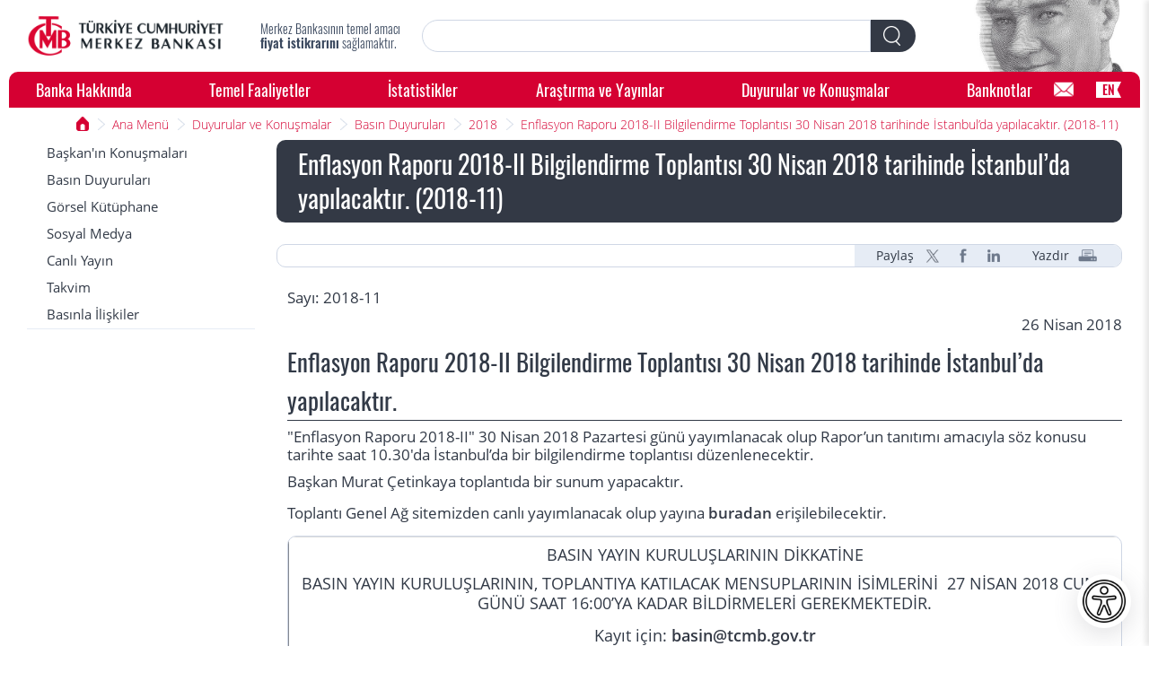

--- FILE ---
content_type: text/html; charset=UTF-8
request_url: https://www.tcmb.gov.tr/wps/wcm/connect/tr/tcmb+tr/main+menu/duyurular/basin/2018/duy2018-11
body_size: 11233
content:
<!DOCTYPE html>
<html lang="tr">
<head>
  <meta charset="utf-8">
  <meta http-equiv="X-UA-Compatible" content="IE=edge"/>
   
   
        <title>TCMB - Enflasyon Raporu 2018-II Bilgilendirme Toplantısı 30 Nisan 2018 tarihinde İstanbul&rsquo;da yapılacaktır. (2018-11)</title>
        <meta content="TCMB - Enflasyon Raporu 2018-II Bilgilendirme Toplantısı 30 Nisan 2018 tarihinde İstanbul&rsquo;da yapılacaktır. (2018-11)" property="og:title">
   
 
    <meta name="description" content="Türkiye Cumhuriyet Merkez Bankası, ülkemizde para ve kur politikalarının yönetilmesinden sorumlu kurumdur. Merkez Bankasının temel amacı fiyat istikrarını sağlamaktır."/>
 
 
  <meta name="google-site-verification" content="f0v11LQTztdDxwL6nrzxd1Tl5ZHxCMHWkiTaKRwefZQ" />
  <meta content="width=device-width, initial-scale=1" name="viewport">
  <link rel="stylesheet" title="" href="/wps/wcm/connect/b6e9c44a-8071-4fe8-8606-484239a71ba6/normalize.css?MOD=AJPERES&amp;CACHEID=ROOTWORKSPACE-b6e9c44a-8071-4fe8-8606-484239a71ba6-m0tZu6S" type="text/css" />
<link rel="stylesheet" title="" href="/wps/wcm/connect/a2bf45de-6b52-421d-bbce-04cebdd7b329/components.css?MOD=AJPERES&amp;CACHEID=ROOTWORKSPACE-a2bf45de-6b52-421d-bbce-04cebdd7b329-m1ERchx" type="text/css" />
<link rel="stylesheet" title="" href="/wps/wcm/connect/d5629c5c-e90b-4e9c-ae2b-733f285edfdc/bootstrap_table.css?MOD=AJPERES&amp;CACHEID=ROOTWORKSPACE-d5629c5c-e90b-4e9c-ae2b-733f285edfdc-m2i0ycj" type="text/css" />
<style>
    .graphics-conteiner-no-radius {
      border-radius: 0px !important;
    }
    .filterHeaders {
      color: #006387;
    }
    .highlight{background-color: #a3953b; color:white;}
  </style>
<link rel="StyleSheet" href="/wps/wcm/connect/design/project+css/project.css?subtype=css" type="text/css">
  <script src="/wps/wcm/connect/baecd942-1031-4741-9ccf-0bb01dcc276c/webfont.js?MOD=AJPERES&amp;CACHEID=ROOTWORKSPACE-baecd942-1031-4741-9ccf-0bb01dcc276c-m0tZhx0" type="text/javascript"></script>
  <!-- [if lt IE 9]><script src="https://cdnjs.cloudflare.com/ajax/libs/html5shiv/3.7.3/html5shiv.min.js" type="text/javascript"></script><![endif] -->
  <script type="text/javascript">!function(o,c){var n=c.documentElement,t=" w-mod-";n.className+=t+"js",("ontouchstart"in o||o.DocumentTouch&&c instanceof DocumentTouch)&&(n.className+=t+"touch")}(window,document);
</script>
  <link href="/wps/wcm/connect/aceca2cb-abc7-49e9-973a-74e5e4fd986a/Favicon%281%29.png?MOD=AJPERES&amp;CACHEID=ROOTWORKSPACE-aceca2cb-abc7-49e9-973a-74e5e4fd986a-nrp7cpr" rel="shortcut icon" type="image/x-icon">
  <link href="/wps/wcm/connect/219c2f50-025a-4eab-bd7a-93334d6a2180/Favicon_L.png?MOD=AJPERES&amp;CACHEID=ROOTWORKSPACE-219c2f50-025a-4eab-bd7a-93334d6a2180-nrp7fSj" rel="apple-touch-icon">
  <meta name="format-detection" content="telephone=no">
  <style>
.search-textfield {
    -webkit-appearance: none;
    -webkit-border-top-right-radius:0;
    -webkit-border-bottom-right-radius:0;
}
</style>
<!-- Global site tag (gtag.js) - Google Analytics -->
<script async src="https://www.googletagmanager.com/gtag/js?id=UA-46219581-1"></script>
<script>
  if(localStorage.getItem("CookieConsentSetting") == "1"){
     window.dataLayer = window.dataLayer || [];
     function gtag(){dataLayer.push(arguments);}
     gtag('js', new Date());
     gtag('config', 'G-5MZ9LSZFG2');
  }
</script>

<!--Accessibility-->
<link rel="stylesheet" title="" href="/wps/wcm/connect/373439d3-7f71-4bb1-802a-16bf6e80e052/accessibility-features.css?MOD=AJPERES&amp;CACHEID=ROOTWORKSPACE-373439d3-7f71-4bb1-802a-16bf6e80e052-pL8VqLB" type="text/css" />
<link rel="stylesheet" title="" href="/wps/wcm/connect/9ecc550a-9b56-475c-b257-a3d08cf97e0d/accessibility-menu.css?MOD=AJPERES&amp;CACHEID=ROOTWORKSPACE-9ecc550a-9b56-475c-b257-a3d08cf97e0d-pL75lhQ" type="text/css" />
<link href="https://fonts.cdnfonts.com/css/opendyslexic" rel="stylesheet">
</head>
<body>
<header class="header">
<div class="header-top-block">
<a href="/wps/wcm/connect/TR/TCMB+TR" title="Ana Sayfa" target="" class="logo-tcmb w-inline-block"><img alt="Ana Sayfa" src="/wps/wcm/connect/262f6943-1f47-44b8-9471-a488940f31d4/302x61pxLogo-01-01.png?MOD=AJPERES&amp;CACHEID=ROOTWORKSPACE-262f6943-1f47-44b8-9471-a488940f31d4-nrp8FQu"></a>
        <div class="slogan">

<div>Merkez Bankasının temel amacı <strong>fiyat istikrarını</strong> sağlamaktır.</div>


        </div>
        <a class="mobile-hamburger w-inline-block" ></a>
        <div class="site-search" role="search">
            <div class="search-form-block w-form">
          <form id="wf-form-Search-Form" name="wf-form-Search-Form" data-name="Search Form" method="get" class="search-form" action="
/wps/wcm/connect/tr/tcmb+tr/search+results

"><input type="text" class="search-textfield w-input" maxlength="256" title="Arama" name="search-query" data-name="Arama" id="search-query" required="" value="">
            <div class="search-filter">
              <div class="search-filter-sub">
                <div>Filter sub sontent</div>
              </div>
            </div><a type="submit" onclick="doSearchFromOtherPage($('#search-query'), 'wf-form-Search-Form');" class="search-button-tcmb w-inline-block"></a></form>

            </div>
        </div>
        <div class="header-right-tcmb"></div>
    </div>

<nav class="navigation-tcmb">


        <div role="search" class="mob site-search">
        <div class="search-form-block w-form">
          <form id="wf-form-Search-Mobil-Form" name="wf-form-Search-Mobil-Form" data-name="Search Form" class="mob search-form" action="
/wps/wcm/connect/tr/tcmb+tr/search+results

"><input type="text" class="search-textfield w-input" maxlength="256" name="search-query" value="" id="mobile-search" required="" title="Arama">

            <div class="search-filter"></div><a type="submit" onclick="doSearchFromOtherPage($('#mobile-search'), 'wf-form-Search-Mobil-Form');" class="search-button w-inline-block"></a></form>
        </div>
        <div class="search-filter-sub">
          <div>Filter sub sontent</div>
        </div>
      </div>

<div class="nav-space"><a class="nav-link-tcmb" href="#" mega-id="about">Banka Hakkında</a><a class="nav-link-tcmb" href="#" mega-id="functions">Temel Faaliyetler</a><a class="nav-link-tcmb" href="#" mega-id="statistics">İstatistikler</a><a class="nav-link-tcmb" href="#" mega-id="research">Araştırma ve Yayınlar</a><a class="nav-link-tcmb" href="#" mega-id="announcements">Duyurular ve Konuşmalar</a><a class="nav-link-tcmb" href="#" mega-id="banknotes">Banknotlar</a></div>
<div class="mega-menu-content"><div class="about nav-mega-menu" id="about">
<div class="nav-mega-highlight">
<div class="nav-mega-banner w-inline-block">
    <img class="nav-mega-bannerimg" alt="Banka Hakkında" src="/wps/wcm/connect/aa6d0729-0a3d-4abc-987f-8957767d442c/megamenu_bankahakkinda+copy.webp?MOD=AJPERES&amp;CACHEID=ROOTWORKSPACE-aa6d0729-0a3d-4abc-987f-8957767d442c-pe-R2f5" loading="lazy">                    
                </div>
</div>

<div class="nav-mega-links">


	<a class="nav-mega-main-link" href="/wps/wcm/connect/TR/TCMB+TR/Main+Menu/Banka+Hakkinda">Banka Hakkında</a>




		<a class="nav-mega-link" href="/wps/wcm/connect/TR/TCMB+TR/Main+Menu/Banka+Hakkinda/Genel+Bakis">Genel Bakış</a>





		<a class="nav-mega-link" href="/wps/wcm/connect/TR/TCMB+TR/Main+Menu/Banka+Hakkinda/Kurumsal+Yapi">Kurumsal Yapı</a>





		<a class="nav-mega-link" href="/wps/wcm/connect/TR/TCMB+TR/Main+Menu/Banka+Hakkinda/Mevzuat">Mevzuat</a>





		<a class="nav-mega-link" href="/wps/wcm/connect/TR/TCMB+TR/Main+Menu/Banka+Hakkinda/Tarihce">Tarihçe</a>





		<a class="nav-mega-link" href="/wps/wcm/connect/TR/TCMB+TR/Main+Menu/Banka+Hakkinda/Uluslararasi+Iliskiler">Uluslararası İlişkiler</a>





		<a class="nav-mega-link" href="/wps/wcm/connect/TR/TCMB+TR/Main+Menu/Banka+Hakkinda/Yatirimci+Iliskileri">Yatırımcı İlişkileri</a>




		<a class="nav-mega-link" target="_blank" rel="noopener noreferrer" href="http://insankaynaklari.tcmb.gov.tr/">İnsan Kaynakları</a>






		<a class="nav-mega-link" href="/wps/wcm/connect/TR/TCMB+TR/Main+Menu/Banka+Hakkinda/Egitim-Akademik">Eğitim &amp; Akademik</a>





		<a class="nav-mega-link" href="/wps/wcm/connect/TR/TCMB+TR/Main+Menu/Banka+Hakkinda/TL+Simgesi">TL Simgesi</a>





		<a class="nav-mega-link" href="/wps/wcm/connect/TR/TCMB+TR/Main+Menu/Banka+Hakkinda/Sikca+Sorulan+Sorular">Sıkça Sorulan Sorular</a>





		<a class="nav-mega-link" href="/wps/wcm/connect/TR/TCMB+TR/Main+Menu/Banka+Hakkinda/KulturelSanatsal">Kültürel ve Sanatsal Faaliyetler</a>





		<a class="nav-mega-link" href="/wps/wcm/connect/TR/TCMB+TR/Main+Menu/Banka+Hakkinda/Iletisim">İletişim</a>

</div>
</div><div class="functions nav-mega-menu" id="functions">
<div class="nav-mega-highlight">
<div class="nav-mega-banner w-inline-block">
    <img class="nav-mega-bannerimg" alt="Temel Faaliyetler" src="/wps/wcm/connect/419f4abd-f4e1-4347-ac9f-979bd58aae92/megamenu_temelfaaliyetler+copy.webp?MOD=AJPERES&amp;CACHEID=ROOTWORKSPACE-419f4abd-f4e1-4347-ac9f-979bd58aae92-pe-Q.UK" loading="lazy">                    
                </div>
</div>

<div class="nav-mega-links">


	<a class="nav-mega-main-link" href="/wps/wcm/connect/TR/TCMB+TR/Main+Menu/Temel+Faaliyetler">Temel Faaliyetler</a>




		<a class="nav-mega-link" href="/wps/wcm/connect/TR/TCMB+TR/Main+Menu/Temel+Faaliyetler/Para+Politikasi">Para Politikası</a>





		<a class="nav-mega-link" href="/wps/wcm/connect/TR/TCMB+TR/Main+Menu/Temel+Faaliyetler/Piyasalar">Piyasa İşlemleri</a>





		<a class="nav-mega-link" href="/wps/wcm/connect/TR/TCMB+TR/Main+Menu/Temel+Faaliyetler/Hazine+Islemleri">Hazine İşlemleri</a>





		<a class="nav-mega-link" href="/wps/wcm/connect/TR/TCMB+TR/Main+Menu/Temel+Faaliyetler/Doviz+Efektif">Döviz Kuru Politikası</a>





		<a class="nav-mega-link" href="/wps/wcm/connect/TR/TCMB+TR/Main+Menu/Temel+Faaliyetler/Rezerv+Yonetimi">Rezerv Yönetimi</a>





		<a class="nav-mega-link" href="/wps/wcm/connect/TR/TCMB+TR/Main+Menu/Temel+Faaliyetler/Odeme+Sistemleri">Ödeme Sistemleri</a>





		<a class="nav-mega-link" href="/wps/wcm/connect/TR/TCMB+TR/Main+Menu/Temel+Faaliyetler/Odeme+Hizmetleri">Ödeme Hizmetleri</a>





		<a class="nav-mega-link" href="/wps/wcm/connect/TR/TCMB+TR/Main+Menu/Temel+Faaliyetler/Banknot+Basimi">Banknot Basımı</a>

</div>
</div><div class="statistics nav-mega-menu" id="statistics">
<div class="nav-mega-highlight">
<div class="nav-mega-banner w-inline-block">
    <img class="nav-mega-bannerimg" alt="İstatistikler" src="/wps/wcm/connect/9cfa4ff8-1bc7-4ba0-9131-9915450152e7/megamenu_istatistikler+copy.webp?MOD=AJPERES&amp;CACHEID=ROOTWORKSPACE-9cfa4ff8-1bc7-4ba0-9131-9915450152e7-pe-QY-R" loading="lazy">                    
                </div>
</div>

<div class="nav-mega-links">


	<a class="nav-mega-main-link" href="/wps/wcm/connect/TR/TCMB+TR/Main+Menu/Istatistikler">İstatistikler</a>



		<a class="nav-mega-link" target="_blank" rel="noopener noreferrer" href="http://evds2.tcmb.gov.tr/">Elektronik Veri Dağıtım Sistemi (EVDS)</a>





		<a class="nav-mega-link" target="_blank" rel="noopener noreferrer" href="https://appg.tcmb.gov.tr/igmvytsfe-dis/tr ">Veri Yayımlama Takvimi</a>






		<a class="nav-mega-link" href="/wps/wcm/connect/TR/TCMB+TR/Main+Menu/Istatistikler/Enflasyon+Verileri">Enflasyon Verileri</a>





		<a class="nav-mega-link" href="/wps/wcm/connect/TR/TCMB+TR/Main+Menu/Istatistikler/Odemeler+Dengesi+ve+Ilgili+Istatistikler">Ödemeler Dengesi ve İlgili İstatistikler</a>





		<a class="nav-mega-link" href="/wps/wcm/connect/TR/TCMB+TR/Main+Menu/Istatistikler/Parasal+ve+Finansal+Istatistikler">Parasal ve Finansal İstatistikler</a>





		<a class="nav-mega-link" href="/wps/wcm/connect/TR/TCMB+TR/Main+Menu/Istatistikler/Faiz+Istatistikleri">Faiz ve Kâr Payı İstatistikleri</a>





		<a class="nav-mega-link" href="/wps/wcm/connect/TR/TCMB+TR/Main+Menu/Istatistikler/Reel+Sektor+Istatistikleri">Reel Sektör İstatistikleri</a>





		<a class="nav-mega-link" href="/wps/wcm/connect/TR/TCMB+TR/Main+Menu/Istatistikler/Egilim+Anketleri">Eğilim Anketleri</a>





		<a class="nav-mega-link" href="/wps/wcm/connect/TR/TCMB+TR/Main+Menu/Istatistikler/Bankacilik+Verileri">Bankacılık Verileri</a>





		<a class="nav-mega-link" href="/wps/wcm/connect/TR/TCMB+TR/Main+Menu/Istatistikler/Piyasa+Verileri">Piyasa Verileri</a>





		<a class="nav-mega-link" href="/wps/wcm/connect/TR/TCMB+TR/Main+Menu/Istatistikler/Doviz+Kurlari">Döviz Kurları</a>





		<a class="nav-mega-link" href="/wps/wcm/connect/TR/TCMB+TR/Main+Menu/Istatistikler/TCMB+Analitik+Bilanco">TCMB Analitik Bilanço</a>

</div>
</div><div class="research nav-mega-menu" id="research">
<div class="nav-mega-highlight">
<div class="nav-mega-banner w-inline-block">
    <img class="nav-mega-bannerimg" alt="Araştırma ve Yayınlar" src="/wps/wcm/connect/264ff0d6-9520-4290-a7a6-f76e0de60910/ER+TR+%281%29+copy.webp?MOD=AJPERES&amp;CACHEID=ROOTWORKSPACE-264ff0d6-9520-4290-a7a6-f76e0de60910-pxfj7NR" loading="lazy">                    
                </div>
</div>

<div class="nav-mega-links">


	<a class="nav-mega-main-link" href="/wps/wcm/connect/TR/TCMB+TR/Main+Menu/Yayinlar">Araştırma ve Yayınlar</a>




		<a class="nav-mega-link" href="/wps/wcm/connect/TR/TCMB+TR/Main+Menu/Yayinlar/Raporlar">Raporlar</a>





		<a class="nav-mega-link" href="/wps/wcm/connect/TR/TCMB+TR/Main+Menu/Yayinlar/Para+Politikasi+Metinleri">Para Politikası Metinleri</a>





		<a class="nav-mega-link" href="/wps/wcm/connect/TR/TCMB+TR/Main+Menu/Yayinlar/Arastirmagundemi">Araştırma Gündemi ve Veri Araştırma Merkezi</a>





		<a class="nav-mega-link" href="/wps/wcm/connect/TR/TCMB+TR/Main+Menu/Yayinlar/Central+Bank+Review">Central Bank Review</a>





		<a class="nav-mega-link" href="/wps/wcm/connect/TR/TCMB+TR/Main+Menu/Yayinlar/Arastirma+Yayinlari">Araştırma Yayınları</a>





		<a class="nav-mega-link" href="/wps/wcm/connect/TR/TCMB+TR/Main+Menu/Yayinlar/Merkezin+Guncesi">Merkezin Güncesi</a>





		<a class="nav-mega-link" href="/wps/wcm/connect/TR/TCMB+TR/Main+Menu/Yayinlar/Kitap%2C+Kitapciklar+ve+Brosur">Kitaplar, Kitapçıklar ve Broşürler</a>





		<a class="nav-mega-link" href="/wps/wcm/connect/TR/TCMB+TR/Main+Menu/Yayinlar/Calismalar">Çalışmalar</a>

</div>
</div><div class="announcements nav-mega-menu" id="announcements">
<div class="nav-mega-highlight">
<div class="nav-mega-banner w-inline-block">
    <img class="nav-mega-bannerimg" alt="Duyurular ve Konuşmalar" src="/wps/wcm/connect/a27f443a-32d2-43a8-a179-a9b7f1c6be9e/megamenu_duyurular+copy.webp?MOD=AJPERES&amp;CACHEID=ROOTWORKSPACE-a27f443a-32d2-43a8-a179-a9b7f1c6be9e-pe-QSPi" loading="lazy">                    
                </div>
</div>

<div class="nav-mega-links">


	<a class="nav-mega-main-link" href="/wps/wcm/connect/TR/TCMB+TR/Main+Menu/Duyurular">Duyurular ve Konuşmalar</a>




		<a class="nav-mega-link" href="/wps/wcm/connect/TR/TCMB+TR/Main+Menu/Duyurular/Baskanin+Konusmalari">Başkan&#39;ın Konuşmaları</a>





		<a class="nav-mega-link" href="/wps/wcm/connect/TR/TCMB+TR/Main+Menu/Duyurular/Basin">Basın Duyuruları</a>





		<a class="nav-mega-link" href="/wps/wcm/connect/TR/TCMB+TR/Main+Menu/Duyurular/Gorsel+Kutuphane">Görsel Kütüphane</a>





		<a class="nav-mega-link" href="/wps/wcm/connect/TR/TCMB+TR/Main+Menu/Duyurular/Sosyal+Medya">Sosyal Medya</a>





		<a class="nav-mega-link" href="/wps/wcm/connect/TR/TCMB+TR/Main+Menu/Duyurular/Canli+Yayin">Canlı Yayın</a>





		<a class="nav-mega-link" href="/wps/wcm/connect/TR/TCMB+TR/Main+Menu/Duyurular/Takvim">Takvim</a>





		<a class="nav-mega-link" href="/wps/wcm/connect/TR/TCMB+TR/Main+Menu/Duyurular/Basinla+Iliskiler">Basınla İlişkiler</a>

</div>
</div><div class="banknotes nav-mega-menu" id="banknotes">
<div class="nav-mega-highlight">
<div class="nav-mega-banner w-inline-block">
    <img class="nav-mega-bannerimg" alt="Banknotlar" src="/wps/wcm/connect/41bef4e4-1624-42b5-8743-479d3922fc2b/megamenu_banknotlar+copy.webp?MOD=AJPERES&amp;CACHEID=ROOTWORKSPACE-41bef4e4-1624-42b5-8743-479d3922fc2b-pe-QQXR" loading="lazy">                    
                </div>
</div>

<div class="nav-mega-links">


	<a class="nav-mega-main-link" href="/wps/wcm/connect/TR/TCMB+TR/Main+Menu/Banknotlar">Banknotlar</a>




		<a class="nav-mega-link" href="/wps/wcm/connect/TR/TCMB+TR/Main+Menu/Banknotlar/Banknotlarla+ilgili+Genel+Bilgiler">Banknotlarla İlgili Genel Bilgiler</a>





		<a class="nav-mega-link" href="/wps/wcm/connect/TR/TCMB+TR/Main+Menu/Banknotlar/Cumhuriyet+Donemi+Banknotlari">Cumhuriyet Dönemi Banknotları</a>





		<a class="nav-mega-link" href="/wps/wcm/connect/TR/TCMB+TR/Main+Menu/Banknotlar/Dolasimdaki+Banknotlar">Dolaşımdaki Banknotlar ve Güvenlik Özellikleri</a>





		<a class="nav-mega-link" href="/wps/wcm/connect/TR/TCMB+TR/Main+Menu/Banknotlar/Sahte+Banknotlar">Sahte Banknotlar</a>

</div>
</div></div>

<a href="/wps/wcm/connect/tr/tcmb+tr/bottom+menu/diger/bilgiedinme"  class="nav-contact-form" aria-label="Bilgi Edinme"></a>


        <div class="nav-profile-sub">
            <div class="w-form">
                <form>
                    <div class="nav-profile-selector w-radio"><input checked="true" class="w-radio-input" data-name="Profile" id="Genel Kullanıcı" name="Profile" type="radio" value="Genel Kullanıcı"><label class="w-form-label" for="Genel Kullanıcı">Genel Kullanıcı</label></div>
                    <div class="nav-profile-selector w-radio"><input class="w-radio-input" data-name="Profile" id="Basın" name="Profile" type="radio" value="Basın"><label class="w-form-label" for="Basın">Basın</label></div>
                    <div class="nav-profile-selector w-radio"><input class="w-radio-input" data-name="Profile" id="YAE" name="Profile" type="radio" value="YAE"><label class="w-form-label" for="YAE">Yatırımcı / Analist / Ekonomist</label></div>
                    <div class="nav-profile-selector w-radio"><input class="w-radio-input" data-name="Profile" id="Öğrenci" name="Profile" type="radio" value="Öğrenci"><label class="w-form-label" for="Öğrenci">Öğrenci</label></div>
                    <div class="nav-profile-selector w-radio"><input class="w-radio-input" data-name="Profile" id="Akademisyen" name="Profile" type="radio" value="Akademisyen"><label class="w-form-label" for="Akademisyen">Akademisyen</label></div>
                </form>
            </div>
        </div>

<a class="nav-lang-tcmb" href="/wps/wcm/connect/en/tcmb+en">EN</a>


</nav>
</header>
<div class="overlay"></div>
<section class="sub-top">
    <div class="sub-breadcrumb">
      <div class="sub-breadcrumb-box">
		  <a href="#" class="sub-breadcrumb-home w-inline-block"></a>
		  <a href="#" class="sub-breadcrumb-link">Ana Sayfa</a>

<a href="/wps/wcm/connect/TR/TCMB+TR/Main+Menu" class="sub-breadcrumb-link w-inline-block">Ana Menü</a>



<a href="/wps/wcm/connect/TR/TCMB+TR/Main+Menu/Duyurular" class="sub-breadcrumb-link w-inline-block">Duyurular ve Konuşmalar</a>



<a href="/wps/wcm/connect/TR/TCMB+TR/Main+Menu/Duyurular/Basin" class="sub-breadcrumb-link w-inline-block">Basın Duyuruları</a>


<span class="sub-breadcrumb-link w-inline-block">2018</span>




<a href="/wps/wcm/connect/TR/TCMB+TR/Main+Menu/Duyurular/Basin/2018/DUY2018-11" class="sub-breadcrumb-link w-inline-block">Enflasyon Raporu 2018-II Bilgilendirme Toplantısı 30 Nisan 2018 tarihinde İstanbul&rsquo;da yapılacaktır. (2018-11)</a>

	  </div>
    </div>
</section>
<main class="sub-main w-clearfix" role="main">



	 <nav class="sub-left-menu">
      <div class="sub-left-link-box">


<a href="/wps/wcm/connect/TR/TCMB+TR/Main+Menu/Duyurular/Baskanin+Konusmalari" class="sub-left-link">Başkan&#39;ın Konuşmaları</a>





<a href="/wps/wcm/connect/TR/TCMB+TR/Main+Menu/Duyurular/Basin" class="sub-left-link">Basın Duyuruları</a>





<a href="/wps/wcm/connect/TR/TCMB+TR/Main+Menu/Duyurular/Gorsel+Kutuphane" class="sub-left-link">Görsel Kütüphane</a>





<a href="/wps/wcm/connect/TR/TCMB+TR/Main+Menu/Duyurular/Sosyal+Medya" class="sub-left-link">Sosyal Medya</a>





<a href="/wps/wcm/connect/TR/TCMB+TR/Main+Menu/Duyurular/Canli+Yayin" class="sub-left-link">Canlı Yayın</a>





<a href="/wps/wcm/connect/TR/TCMB+TR/Main+Menu/Duyurular/Takvim" class="sub-left-link">Takvim</a>





<a href="/wps/wcm/connect/TR/TCMB+TR/Main+Menu/Duyurular/Basinla+Iliskiler" class="sub-left-link">Basınla İlişkiler</a>


</div>
<a href="#" class="left-menu-mobopen w-inline-block"></a>
</nav>





<div class="sub-home-content">
      <header class="block-header2">
        <h1 class="block-header2-title">Enflasyon Raporu 2018-II Bilgilendirme Toplantısı 30 Nisan 2018 tarihinde İstanbul&rsquo;da yapılacaktır. (2018-11)</h1>
      </header>
<div class="block-share">
 <div class="block-share-box">
  <div class="block-share-text">
   
    Paylaş
   
   
  </div>
  <a href="https://twitter.com/intent/tweet?url=http://www.tcmb.gov.tr/wps/wcm/connect/TR/TCMB+TR/Main+Menu/Duyurular/Basin/2018/DUY2018-11" title="twitter" target="" class="block-share-link t w-inline-block"></a>
  <a href="https://www.facebook.com/sharer/sharer.php?u=http://www.tcmb.gov.tr/wps/wcm/connect/TR/TCMB+TR/Main+Menu/Duyurular/Basin/2018/DUY2018-11" title="facebook" target="" class="block-share-link f w-inline-block"></a>
  <a href="https://www.linkedin.com/shareArticle?mini=true&url=http://www.tcmb.gov.tr/wps/wcm/connect/TR/TCMB+TR/Main+Menu/Duyurular/Basin/2018/DUY2018-11" title="linkedin" target="" class="block-share-link l w-inline-block"></a>
<!--<a href="#" class="block-share-link m w-inline-block"></a>-->
  <a class="block-share-text printit" href="#">
  
   Yazdır
  
  
  </a>
  <a href="#" class="block-share-link p w-inline-block printit"></a>
 </div>
</div>
<div id="tcmbMainContent">
<div class="tcmb-content type-prg">




<p dir="ltr">Sayı: 2018-11</p>

<p dir="ltr" style="text-align: right;">26 Nisan 2018</p>

<h2 dir="ltr">Enflasyon Raporu 2018-II Bilgilendirme Toplantısı&nbsp;30 Nisan 2018 tarihinde İstanbul’da yapılacaktır.&nbsp;</h2>

<p dir="ltr">"Enflasyon Raporu 2018-II" 30 Nisan&nbsp;2018 Pazartesi&nbsp;günü yayımlanacak olup Rapor’un tanıtımı amacıyla söz konusu tarihte saat 10.30'da İstanbul’da bir bilgilendirme toplantısı düzenlenecektir.</p>

<p dir="ltr">Başkan Murat Çetinkaya toplantıda bir sunum yapacaktır.</p>

<p dir="ltr">Toplantı Genel Ağ sitemizden canlı yayımlanacak olup yayına <a href="/wps/wcm/connect/tr/tcmb+tr/main+menu/duyurular/canli+yayin" target="_blank" >buradan</a> erişilebilecektir.</p>

<table border="1" dir="ltr" style="width: 100%;">
	<tbody>
		<tr>
			<td>
			<p style="text-align: center;">BASIN YAYIN KURULUŞLARININ DİKKATİNE</p>

			<p style="text-align: center;">BASIN YAYIN KURULUŞLARININ, TOPLANTIYA KATILACAK MENSUPLARININ İSİMLERİNİ&nbsp; 27&nbsp;NİSAN 2018 CUMA GÜNÜ SAAT 16:00’YA&nbsp;KADAR&nbsp;BİLDİRMELERİ&nbsp;GEREKMEKTEDİR.</p>

			<p style="text-align: center;">Kayıt için:&nbsp;<a href="mailto: basin@tcmb.gov.tr" target="_blank"  style="text-align: center;">basin@tcmb.gov.tr</a></p>
			</td>
		</tr>
	</tbody>
</table>

<p dir="ltr">&nbsp;</p>

<h3 dir="ltr">Adres:</h3>

<p dir="ltr">Hilton İstanbul Bomonti Oteli<br />
Silahşör Caddesi No:42<br />
Bomonti, Şişli / İSTANBUL</p>

<p dir="ltr">“Enflasyon Raporu 2018-I”in tanıtımına ilişkin bilgilendirme toplantısında yapılan konuşmaya <a href="/wps/wcm/connect/tr/tcmb+tr/main+menu/duyurular/baskanin+konusmalari/2018/konusmab30_01_2018" target="_blank" >buradan</a> ulaşılabilmektedir.</p>

<p dir="ltr">Enflasyon Raporu’nun daha önceki sayıları için <a href="/wps/wcm/connect/tr/tcmb+tr/main+menu/yayinlar/raporlar/enflasyon+raporu" target="_blank" >Yayınlar/Raporlar/Enflasyon Raporu</a> sayfasını ziyaret edebilirsiniz.</p>

<p dir="ltr">Kamuoyunun bilgisine sunulur.</p>

<p dir="ltr">&nbsp;</p>

<h3 dir="ltr">İletişim:</h3>

<p dir="ltr">Ayrıntılı bilgi için <a href="mailto: basin@tcmb.gov.tr" >basin@tcmb.gov.tr </a>adresine elektronik posta gönderebilirsiniz.</p>

</div>

<div><a target="_blank" rel="noopener noreferrer" href="/wps/wcm/connect/7ec7871e-19ab-4a12-bedb-982433d918de/DUY2018-11.pdf?MOD=AJPERES&amp;CACHEID=ROOTWORKSPACE-7ec7871e-19ab-4a12-bedb-982433d918de-mcmHawF" title="Enflasyon Raporu 2018-II Bilgilendirme Toplantısı 30 Nisan 2018 tarihinde İstanbul&rsquo;da yapılacaktır. (2018-11)"  class="pdf type-link" 



>
Enflasyon Raporu 2018-II Bilgilendirme Toplantısı 30 Nisan 2018 tarihinde İstanbul&rsquo;da yapılacaktır. (2018-11)</a></div>
<div>
</div>


</div>
</div>
</main>
   
  
       <footer class="sub-footer-tcmb" role="contentinfo">
  


    <h3 class="footer-header-tcmb">Türkiye Cumhuriyet Merkez Bankası İdare Merkezi</h3>
    <div class="footer-tcmb-sub">
      <div class="footer-line">Hacı Bayram Mah. İstiklal Cad. No:10 06050 Ulus Altındağ Ankara</div>
      <div class="footer-line">Telefon : (+90 312) 507 50 00</div>
      <div class="footer-noline">|</div>
      <div class="footer-line">Faks : (+90 312) 507 56 40</div>
    </div>
      <section class="footer-gray">
      <div class="footer-gray-wrap w-clearfix">


<a class="footer-link" href="/wps/wcm/connect/TR/TCMB+TR/Bottom+Menu/Diger/Kullanim+Sartlari">Kullanım Şartları</a>


<a class="footer-link" href="/wps/wcm/connect/TR/TCMB+TR/Bottom+Menu/Diger/Site+Haritasi">Site Haritası</a>

	<a class="footer-link" target="_blank" rel="noopener noreferrer" href="https://appg.tcmb.gov.tr/ILEIYAZ/view/aboneForm.jsp">Üyelik</a>



<a class="footer-link" href="/wps/wcm/connect/TR/TCMB+TR/Bottom+Menu/Diger/Kamu+Hizmetlerinin+Sunumuu">Kamu Hizmetlerinin Sunumu</a>


<a class="footer-link" href="/wps/wcm/connect/TR/TCMB+TR/Bottom+Menu/Diger/RSS">RSS</a>

	<a class="footer-link" target="_blank" rel="noopener noreferrer" href="https://esikayet.tcmb.gov.tr/mbnesspfe-kullanici/">Şikayet Yönetim Sistemi</a>



<a class="footer-link" href="/wps/wcm/connect/TR/TCMB+TR/Bottom+Menu/Diger/BilgiEdinme">Bilgi Edinme</a>


<a class="footer-link" href="/wps/wcm/connect/TR/TCMB+TR/Bottom+Menu/Diger/KisiselVerilerinKorunmasi">KVKK Aydınlatma Metni</a>
<address class="footer-social">
   <a href="https://x.com/Merkez_Bankasi" title="X" target="new"  class="footer-social-link w-inline-block xtwitter"></a>
   <a href="https://www.linkedin.com/company/central-bank-of-turkey/" title="Linkedin" target="new"  class="footer-social-link li w-inline-block"></a>
   <a href="https://www.facebook.com/TurkiyeCumhuriyetMerkezBankasi" title="Facebook" target="new"  class="footer-social-link w-inline-block fb"></a>
   <a href="https://www.instagram.com/merkezbankasi/" title="Instagram" target="new"  class="footer-social-link w-inline-block instagram"></a>
   <a href="http://www.youtube.com/user/TCMerkezBankasi" title="Youtube" target="new"  class="footer-social-link w-inline-block yt"></a>
   <a href="https://www.flickr.com/photos/merkez_bankasi" title="Flickr" target="new"  class="footer-social-link w-inline-block fl"></a>
  <a href="https://sosyal.teknofest.app/@merkez_bankasi" title="NSosyal" target="new"  class="footer-social-link w-inline-block nextsocial"></a>
</address>
      </div>
  </section>
  </footer>


    <!-- Accessibility Menu -->
<button class="accessibility-button" id="accessibilityButton" aria-label="Erişilebilirlik menüsünü aç"><img id="accessibility-icon" alt="" aria-hidden="true"  
            src="/wps/wcm/connect/ebb10999-1af9-4ce8-b576-81c1d26db94a/accessibility.png?MOD=AJPERES&amp;CACHEID=ROOTWORKSPACE-ebb10999-1af9-4ce8-b576-81c1d26db94a-pL6.-qK"></button>

    <div class="accessibility-menu" id="accessibilityMenu">
        <header class="accessibility-menu-header">
            <h2>Erişilebilirlik Menüsü
</h2>
            <button aria-label="Erişilebilirlik menüsünü kapat" class="close-menu" id="closeMenu">❌</button>
        </header>
        <div class="features-grid">
            <div class="accessibility-feature" id="highlight-links">
                <img aria-hidden="true" src="/wps/wcm/connect/094359c9-d237-44b0-b8d4-f660fa592067/link.png?MOD=AJPERES&amp;CACHEID=ROOTWORKSPACE-094359c9-d237-44b0-b8d4-f660fa592067-pL71gUO" rendition="auto"]" alt="" class="feature-icon">
                <span>Bağlantı Vurgula</span>
            </div>
            <div class="accessibility-feature" id="bigger-text">
                <img aria-hidden="true" src="/wps/wcm/connect/15efd2ef-7f98-4fe3-bfef-ecab921803f2/plus.png?MOD=AJPERES&amp;CACHEID=ROOTWORKSPACE-15efd2ef-7f98-4fe3-bfef-ecab921803f2-pL71ucv" alt="" class="feature-icon">
                <span>Büyük Metin
</span>
            </div>
            <div class="accessibility-feature" id="big-cursor">
              <img aria-hidden="true" src="/wps/wcm/connect/93bc09af-7f48-4d26-b7af-6ba7eeb321dd/cursor.png?MOD=AJPERES&amp;CACHEID=ROOTWORKSPACE-93bc09af-7f48-4d26-b7af-6ba7eeb321dd-pL70orB" alt="" class="feature-icon">
                <span>İmleç</span>
            </div>
            <div class="accessibility-feature" id="reading-guide-button">
                <img aria-hidden="true" src="/wps/wcm/connect/08754145-5fd7-4037-8f72-6294ea8f4a94/readingGuide.png?MOD=AJPERES&amp;CACHEID=ROOTWORKSPACE-08754145-5fd7-4037-8f72-6294ea8f4a94-pL71A9b" alt="" class="feature-icon">
                <span>Okuma Kılavuzu</span>
            </div>
            <div class="accessibility-feature" id="readingMask">
                <img aria-hidden="true" src="/wps/wcm/connect/181d7074-83b7-4b52-9587-8994985ce171/glasses.png?MOD=AJPERES&amp;CACHEID=ROOTWORKSPACE-181d7074-83b7-4b52-9587-8994985ce171-pL71Gpk" alt="" class="feature-icon">
                <span>Okuma Maskesi</span>
            </div>
            <div class="accessibility-feature" id="textAlignment">
                <img aria-hidden="true" src="/wps/wcm/connect/fc5afce9-a741-4958-8e15-d088d8737b02/leftAlignment.png?MOD=AJPERES&amp;CACHEID=ROOTWORKSPACE-fc5afce9-a741-4958-8e15-d088d8737b02-pL718rf" alt="" class="feature-icon">
                <span>Sola Hizalama</span>
            </div>
            <div class="accessibility-feature" id="dyslexiaFriendly">
                <img aria-hidden="true" src="/wps/wcm/connect/6e159b14-a211-41b4-9ead-ec38c7a3905b/dyslexia.png?MOD=AJPERES&amp;CACHEID=ROOTWORKSPACE-6e159b14-a211-41b4-9ead-ec38c7a3905b-pL70AHz" alt="" class="feature-icon">
                <span>Disleksi Dostu</span>
            </div>
            <div class="accessibility-feature" id="highContrastMode">
                <img aria-hidden="true" src="/wps/wcm/connect/a1cac619-8871-4f84-bc81-3acb58055b81/highContrast.png?MOD=AJPERES&amp;CACHEID=ROOTWORKSPACE-a1cac619-8871-4f84-bc81-3acb58055b81-pL70UZa" alt="" class="feature-icon">
                <span>Yüksek Kontrast</span>
            </div>
            <div class="accessibility-feature" id="grayscaleMode">
                <img aria-hidden="true" src="/wps/wcm/connect/8734ff4b-c4d9-47cb-a70e-64bfd25cff2c/grayscale.png?MOD=AJPERES&amp;CACHEID=ROOTWORKSPACE-8734ff4b-c4d9-47cb-a70e-64bfd25cff2c-pL70GDC" alt="" class="feature-icon">
                <span>Solgunlaştırma</span>
            </div>
            <div class="accessibility-feature" id="lowSaturationMode">
                <img aria-hidden="true" src="/wps/wcm/connect/3b21d170-f403-47bc-86ce-437d441a3921/lowSaturation.png?MOD=AJPERES&amp;CACHEID=ROOTWORKSPACE-3b21d170-f403-47bc-86ce-437d441a3921-pL71nwp" alt="" class="feature-icon">
                <span>Düşük Doygunluk</span>
            </div>
            <div class="accessibility-feature" id="highSaturationMode">
                <img aria-hidden="true" src="/wps/wcm/connect/066b4809-d328-4dc2-b281-7e41c8dbaa32/highSaturation.png?MOD=AJPERES&amp;CACHEID=ROOTWORKSPACE-066b4809-d328-4dc2-b281-7e41c8dbaa32-pL70.UR" alt="" class="feature-icon">
                <span>Yüksek Doygunluk</span>
            </div>
            <div class="accessibility-feature" id="removeImages">
                <img aria-hidden="true" src="/wps/wcm/connect/b7e32a66-0252-4fff-ac99-6ea9505076dc/removeImage.png?MOD=AJPERES&amp;CACHEID=ROOTWORKSPACE-b7e32a66-0252-4fff-ac99-6ea9505076dc-pL71NqX" alt="" class="feature-icon">
                <span>Resimleri Gizle</span>
            </div>
        </div>
        <footer class="accessibility-menu-footer">
            <button class="reset-button" id="resetSettings" aria-label="Erişilebilirlik menüsünü ayarlarını sıfırla">Ayarları Sıfırla</button>
        </footer>
    </div>
<script>
const leftAlignmentIcon = "/wps/wcm/connect/fc5afce9-a741-4958-8e15-d088d8737b02/leftAlignment.png?MOD=AJPERES&amp;CACHEID=ROOTWORKSPACE-fc5afce9-a741-4958-8e15-d088d8737b02-pL718rf";
const rightAlignmentIcon = "/wps/wcm/connect/a2fb6085-0976-477a-83cc-b7e07e1c19e5/rightAlignment.png?MOD=AJPERES&amp;CACHEID=ROOTWORKSPACE-a2fb6085-0976-477a-83cc-b7e07e1c19e5-pL71TcR";
</script>
<script src="/wps/wcm/connect/f2126b3c-151d-4b29-8949-dc63cb47f238/jquery.min.js?MOD=AJPERES&amp;CACHEID=ROOTWORKSPACE-f2126b3c-151d-4b29-8949-dc63cb47f238-m0tZvfM" type="text/javascript"></script>
<script src="/wps/wcm/connect/06afd627-9c69-4cb4-be7d-926e1211c539/jquery.validate.min.js?MOD=AJPERES&amp;CACHEID=ROOTWORKSPACE-06afd627-9c69-4cb4-be7d-926e1211c539-m1Ku3bA" type="text/javascript"></script>
<script src="/wps/wcm/connect/eb574a26-2a23-43a8-ba1f-aea96f8b44aa/tcmbturkline.js?MOD=AJPERES&amp;CACHEID=ROOTWORKSPACE-eb574a26-2a23-43a8-ba1f-aea96f8b44aa-m2sNWbg" type="text/javascript"></script>
<script src="/wps/wcm/connect/b88e0ffe-db74-421c-9d23-821b6adf1dbf/accessibility-script.js?MOD=AJPERES&amp;CACHEID=ROOTWORKSPACE-b88e0ffe-db74-421c-9d23-821b6adf1dbf-pL75FT9" type="text/javascript"></script>


<script src="/wps/wcm/connect/9f220ae5-b43a-4484-9bd2-efab624fe189/sublanding.js?MOD=AJPERES&amp;CACHEID=ROOTWORKSPACE-9f220ae5-b43a-4484-9bd2-efab624fe189-m5rI4.U" type="text/javascript"></script> 



<script src="/wps/wcm/connect/8b354250-5308-4650-b5ee-4bbfc1cc1ae1/search-forms-submitter-tr.js?MOD=AJPERES&amp;CACHEID=ROOTWORKSPACE-8b354250-5308-4650-b5ee-4bbfc1cc1ae1-m4TtVil" type="text/javascript"></script>



    








</body>
</html>

--- FILE ---
content_type: text/css; charset=UTF-8
request_url: https://www.tcmb.gov.tr/wps/wcm/connect/design/project+css/project.css?subtype=css
body_size: 44299
content:
.evds-chart-box,.header,.home-content,.links-tabs,.nav-mega-highlight{-webkit-box-direction:normal}.footer,.nav-lang,.nav-lang-tcmb{text-align:center}.nav-mega-menu,.navigation-2{min-height:200px}.breadcrumb-link,.evds-chart-heading,.footer-link,.header-link,.left-menu-link,.more-button,.nav-lang,.nav-link,.nav-login,.search-filter-text{text-decoration:none}.footer-gray-wrap,.header,.main{max-width:1360px;margin-right:auto}@font-face{font-family:Oswald;src:url('/wps/wcm/connect/1dbefb39-5a8c-41c9-a019-6f3873e85305/Oswald-Regular.woff?MOD=AJPERES&amp;CONVERT_TO=url&amp;CACHEID=ROOTWORKSPACE-1dbefb39-5a8c-41c9-a019-6f3873e85305-m5lNVPJ')}@font-face{font-family:Oswald;src:url('/wps/wcm/connect/2393dc62-4fad-4e74-b6e9-0def25cce2ac/Oswald-ExtraLight.woff?MOD=AJPERES&amp;CONVERT_TO=url&amp;CACHEID=ROOTWORKSPACE-2393dc62-4fad-4e74-b6e9-0def25cce2ac-m5lNEXz');font-weight:200}@font-face{font-family:Oswald;src:url('/wps/wcm/connect/7da5e6f4-d0e9-4391-822c-199de7c323ab/Oswald-Light.woff?MOD=AJPERES&amp;CONVERT_TO=url&amp;CACHEID=ROOTWORKSPACE-7da5e6f4-d0e9-4391-822c-199de7c323ab-m5lNKwm');font-weight:300}@font-face{font-family:Oswald;src:url('/wps/wcm/connect/c8dfd0e9-4c03-44e8-a100-afc53fb6c9ec/Oswald-Medium.woff?MOD=AJPERES&amp;CONVERT_TO=url&amp;CACHEID=ROOTWORKSPACE-c8dfd0e9-4c03-44e8-a100-afc53fb6c9ec-m5lNQHO');font-weight:500}@font-face{font-family:Oswald;src:url('/wps/wcm/connect/76031362-0897-4bf7-8091-1ad5e4565b4d/Oswald-SemiBold.woff?MOD=AJPERES&amp;CONVERT_TO=url&amp;CACHEID=ROOTWORKSPACE-76031362-0897-4bf7-8091-1ad5e4565b4d-m5lO1jD');font-weight:600}@font-face{font-family:"Open Sans";src:url('/wps/wcm/connect/a9d5ef87-f5f8-447a-a97a-0c8b0ed1ee22/OpenSans-Regular.woff?MOD=AJPERES&amp;CONVERT_TO=url&amp;CACHEID=ROOTWORKSPACE-a9d5ef87-f5f8-447a-a97a-0c8b0ed1ee22-m5lNp5t')}@font-face{font-family:"Open Sans";src:url('/wps/wcm/connect/9e2ea6ee-ee08-49d7-9979-ab45260e3813/OpenSans-Light.woff?MOD=AJPERES&amp;CONVERT_TO=url&amp;CACHEID=ROOTWORKSPACE-9e2ea6ee-ee08-49d7-9979-ab45260e3813-m5lNjJB');font-weight:300}@font-face{font-family:"Open Sans";src:url('/wps/wcm/connect/d82ea94d-3be2-466b-a455-bd19e341f09f/OpenSans-SemiBold.woff?MOD=AJPERES&amp;CONVERT_TO=url&amp;CACHEID=ROOTWORKSPACE-d82ea94d-3be2-466b-a455-bd19e341f09f-m5lNwCK');font-weight:600}@font-face{font-family:"Open Sans";src:url('/wps/wcm/connect/aef966ab-7104-460f-a743-5053180a75b9/OpenSans-Bold.woff?MOD=AJPERES&amp;CONVERT_TO=url&amp;CACHEID=ROOTWORKSPACE-aef966ab-7104-460f-a743-5053180a75b9-m5lNemp');font-weight:700}.header,.home-content{-webkit-box-orient:horizontal}.header,.main{display:block;margin-left:auto}.nav-link,.search-button,.search-filter-text{background-repeat:no-repeat}.banner-box,.banner-slide,.evds-header,.link-box,.links-tabs,.nav-mega-banner,.nav-mega-subblock-imgbox,.tab-menu{overflow:hidden}.para-list,.sub-left-filters ul{list-style-type:none}.header{position:relative;z-index:100;padding-right:10px;padding-left:10px;-webkit-flex-direction:row;-ms-flex-direction:row;flex-direction:row;-webkit-box-align:center;-webkit-align-items:center;-ms-flex-align:center;align-items:center}.main{margin-bottom:40px;padding-right:30px;padding-left:30px;-webkit-flex-wrap:wrap;-ms-flex-wrap:wrap;flex-wrap:wrap;-webkit-box-align:stretch;-webkit-align-items:stretch;-ms-flex-align:stretch;align-items:stretch}.evds-heading,.evds-subheading,.search-form-block{margin-bottom:0}.logo{width:190px;margin-right:15px}.side-logo{display:-webkit-box;display:-webkit-flex;display:-ms-flexbox;display:flex;height:40px;padding-right:20px;padding-left:20px;-webkit-box-align:center;-webkit-align-items:center;-ms-flex-align:center;align-items:center;-webkit-box-flex:2;-webkit-flex:2;-ms-flex:2;flex:2;border-left:1px solid #cfd7e5;font-family:Oswald,sans-serif;color:#323a47;font-size:1em;line-height:1.3em}.header-link,.search-filter-text,.search-textfield{font-family:'Open Sans',sans-serif;color:#323a47;line-height:1.2em;font-size:1em}.site-search{-webkit-box-flex:4;-webkit-flex:4;-ms-flex:4;flex:4}.site-search.mob{display:none}.search-form{display:-webkit-box;display:-webkit-flex;display:-ms-flexbox;display:flex;padding-right:30px;-webkit-box-align:center;-webkit-align-items:center;-ms-flex-align:center;align-items:center}.search-textfield{height:36px;margin-bottom:0;padding-left:20px;-webkit-box-flex:1;-webkit-flex:1;-ms-flex:1;flex:1;border:1px solid #cfd7e5;border-top-left-radius:18px;border-bottom-left-radius:18px;-webkit-transition:background-color .3s ease;transition:background-color .3s ease;font-weight:400}.search-button,.search-filter{height:36px;-webkit-transition:background-color .3s ease;transition:background-color .3s ease}.search-textfield:focus{border-color:#cfd7e5;background-color:#e6ecf5}.calendar-month,.nav-login{border-left:1px solid #cfd7e5}.search-button{padding-right:25px;padding-left:25px;border-top-right-radius:18px;border-bottom-right-radius:18px;background-color:#d50032;background-image:url('/wps/wcm/connect/47b31dad-89ae-4c8b-9a1d-d41e28c796e5/Search_Icon_White.png?MOD=AJPERES&amp;CACHEID=ROOTWORKSPACE-47b31dad-89ae-4c8b-9a1d-d41e28c796e5-m2sNNut');background-position:45% 50%;background-size:19px}.search-button:hover{background-color:#d50032}.search-button:active{background-color:#323a47}.search-filter{position:relative;display:block;-webkit-box-align:center;-webkit-align-items:center;-ms-flex-align:center;align-items:center;border-top:1px solid #cfd7e5;border-bottom:1px solid #cfd7e5}.left-menu-link,.search-filter-text{-webkit-transition:background-color .3s ease}.search-filter.on{background-image:url('/wps/wcm/connect/140f798c-435e-4156-833c-a760a65bb6d8/Up_Gray.png?MOD=AJPERES&amp;CACHEID=ROOTWORKSPACE-140f798c-435e-4156-833c-a760a65bb6d8-m2sNW2u');background-size:10px}.search-filter-text{display:block;height:34px;padding-top:8px;padding-right:30px;padding-left:10px;background-color:#fff;background-image:url('/wps/wcm/connect/049fd4ed-528a-41e1-9d76-15fa77379ee7/Down_Gray.png?MOD=AJPERES&amp;CACHEID=ROOTWORKSPACE-049fd4ed-528a-41e1-9d76-15fa77379ee7-m2sNU.A');background-position:86% 50%;background-size:10px;transition:background-color .3s ease}.search-filter-text:hover{background-color:#e6ecf5}.search-filter-text.on{background-image:url('/wps/wcm/connect/140f798c-435e-4156-833c-a760a65bb6d8/Up_Gray.png?MOD=AJPERES&amp;CACHEID=ROOTWORKSPACE-140f798c-435e-4156-833c-a760a65bb6d8-m2sNW2u');background-size:10px}.search-filter-sub{position:absolute;left:0;top:0;z-index:10;display:none;min-height:200px;min-width:200px;margin-top:36px;padding:10px;background-color:#cfd7e5}.breadcrumb,.left-menu-link{padding-top:5px;padding-bottom:5px}.search-filter-sub.on{display:block;border-top-right-radius:4px;border-bottom-left-radius:4px;border-bottom-right-radius:4px}.header-right{display:flex;height:36px;-webkit-box-pack:end;-webkit-justify-content:flex-end;-ms-flex-pack:end;justify-content:flex-end;-webkit-box-align:center;-webkit-align-items:center;-ms-flex-align:center;align-items:center;-webkit-flex-shrink:2;-ms-flex-negative:2;flex-shrink:2;text-align:right}.header-link{-webkit-transition:color .3s ease;transition:color .3s ease;font-weight:300}.header-link:hover{color:#a3953b}.header-top-block{display:flex;width:100%;height:80px;padding-right:10px;padding-left:20px;-webkit-box-align:center;-webkit-align-items:center;-ms-flex-align:center;align-items:center;-webkit-box-flex:1;-webkit-flex:1;-ms-flex:1;flex:1}.navigation{display:flex;height:40px;padding-right:20px;padding-left:20px;-webkit-box-align:center;-webkit-align-items:center;-ms-flex-align:center;align-items:center;border-top-left-radius:10px;border-top-right-radius:10px;background-color:#323a47}.nav-link,.nav-login{height:40px;padding-right:10px}.nav-link{padding-left:10px;background-image:url('/wps/wcm/connect/9ac83c7b-d79b-46b5-b397-88568b6d9d9e/Pinch.png?MOD=AJPERES&amp;CACHEID=ROOTWORKSPACE-9ac83c7b-d79b-46b5-b397-88568b6d9d9e-m2sNK8i');background-position:50% -9px;background-size:24px;-webkit-transition:background-color .3s ease,background-position .3s ease;transition:background-color .3s ease,background-position .3s ease;font-family:Oswald,sans-serif;color:#fff;font-size:1.1em;line-height:40px;font-weight:400}.nav-link:hover{background-color:#d50032;background-position:50% 0}.nav-link:active{background-color:#a3953b}.nav-link.sub{background-color:#d50032;background-position:50% 0}.nav-space{display:flex;height:40px;padding-left:20px;-webkit-box-pack:justify;-webkit-justify-content:space-between;-ms-flex-pack:justify;justify-content:space-between;-webkit-box-align:stretch;-webkit-align-items:stretch;-ms-flex-align:stretch;align-items:stretch;-webkit-box-flex:1;-webkit-flex:1;-ms-flex:1;flex:1}.nav-login{display:flex;padding-left:36px;-webkit-box-align:center;-webkit-align-items:center;-ms-flex-align:center;align-items:center;border-right:1px solid #cfd7e5;background-color:#3a485e;background-image:url('/wps/wcm/connect/9ac83c7b-d79b-46b5-b397-88568b6d9d9e/Pinch.png?MOD=AJPERES&amp;CACHEID=ROOTWORKSPACE-9ac83c7b-d79b-46b5-b397-88568b6d9d9e-m2sNK8i'),url('/wps/wcm/connect/c25cb116-11b2-4b9a-ae1b-1eda688fe0f6/Login_Icon.png?MOD=AJPERES&amp;CACHEID=ROOTWORKSPACE-c25cb116-11b2-4b9a-ae1b-1eda688fe0f6-m2sNOSe');background-position:50% -9px,9px 50%;background-size:24px,16px;background-repeat:no-repeat,no-repeat;-webkit-transition:background-color .3s ease,background-position .2s ease;transition:background-color .3s ease,background-position .2s ease;font-family:'Open Sans',sans-serif;color:#fff;font-size:1em;line-height:1.2em;font-weight:300}.evds-chart-heading,.evds-heading,.evds-subheading,.nav-lang{font-family:Oswald,sans-serif}.breadcrumb-link,.footer-tcmb-sub,.left-menu-link,.more-button{font-family:'Open Sans',sans-serif}.nav-login:hover{background-color:#d50032;background-position:50% 0,9px 50%}.nav-login:active{background-color:#a3953b}.nav-login.logout{padding-left:10px;background-image:url('/wps/wcm/connect/9ac83c7b-d79b-46b5-b397-88568b6d9d9e/Pinch.png?MOD=AJPERES&amp;CACHEID=ROOTWORKSPACE-9ac83c7b-d79b-46b5-b397-88568b6d9d9e-m2sNK8i');background-position:50% -9px;background-size:24px;background-repeat:no-repeat}.nav-lang,.nav-mail{width:50px;height:40px;background-repeat:no-repeat,no-repeat}.breadcrumb-link,.evds-chart-heading,.evds-chart-link,.evds-header,.more-button,.nav-link-tcmb,.search-button-tcmb{background-repeat:no-repeat}.nav-mail{background-image:url('/wps/wcm/connect/9ac83c7b-d79b-46b5-b397-88568b6d9d9e/Pinch.png?MOD=AJPERES&amp;CACHEID=ROOTWORKSPACE-9ac83c7b-d79b-46b5-b397-88568b6d9d9e-m2sNK8i'),url('/wps/wcm/connect/2c5fa59d-6e99-49c2-821c-32328cb29bb4/Mail_Icon.png?MOD=AJPERES&amp;CACHEID=ROOTWORKSPACE-2c5fa59d-6e99-49c2-821c-32328cb29bb4-m2sNWDk');background-position:50% -8px,50% 50%;background-size:22px,22px;-webkit-transition:background-color .3s ease,background-position .3s ease;transition:background-color .3s ease,background-position .3s ease}.nav-mail:hover{background-color:#d50032;background-position:50% 0,50% 50%}.nav-mail:active{background-color:#a3953b}.nav-lang{background-image:url('/wps/wcm/connect/9ac83c7b-d79b-46b5-b397-88568b6d9d9e/Pinch.png?MOD=AJPERES&amp;CACHEID=ROOTWORKSPACE-9ac83c7b-d79b-46b5-b397-88568b6d9d9e-m2sNK8i'),url('/wps/wcm/connect/59a1306e-5252-4ee3-8b18-07a4f32e53fc/Lang_IconBG.png?MOD=AJPERES&amp;CACHEID=ROOTWORKSPACE-59a1306e-5252-4ee3-8b18-07a4f32e53fc-m2sNOVG');background-position:50% -8px,50% 50%;background-size:22px,28px;-webkit-transition:background-color .3s ease,color .3s ease,background-position .3s ease;transition:background-color .3s ease,color .3s ease,background-position .3s ease;color:#3a485e;font-size:1em;line-height:40px;font-weight:500}.nav-lang:hover{background-color:#d50032;background-position:50% 0,50% 50%;color:#d50032}.nav-lang:active{background-color:#a3953b;color:#a3953b}.nav-login-icon{width:20px;margin-right:10px}.breadcrumb{display:flex;min-width:100%;-webkit-box-pack:end;-webkit-justify-content:flex-end;-ms-flex-pack:end;justify-content:flex-end;-webkit-box-flex:1;-webkit-flex:1;-ms-flex:1;flex:1}.home-ico{width:24px;height:30px;padding-right:5px;padding-left:5px}.left-menu,.navigation-2{width:300px;float:left}.breadcrumb-link{margin-left:10px;padding-left:16px;background-image:url('/wps/wcm/connect/bd42cf60-0bc4-4796-b9f7-2f8a7fcd84de/Right_LightGray.png?MOD=AJPERES&amp;CACHEID=ROOTWORKSPACE-bd42cf60-0bc4-4796-b9f7-2f8a7fcd84de-m2sNIVh');background-position:0 50%;background-size:8px;-webkit-transition:color .3s ease;transition:color .3s ease;color:#323a47;font-size:1em;line-height:22px;font-weight:300}.breadcrumb-link:hover{color:#a3953b}.home-content{display:-webkit-box;display:-webkit-flex;display:-ms-flexbox;display:flex;padding-left:20px;-webkit-flex-direction:row;-ms-flex-direction:row;flex-direction:row;-webkit-box-pack:justify;-webkit-justify-content:space-between;-ms-flex-pack:justify;justify-content:space-between;-webkit-flex-wrap:wrap;-ms-flex-wrap:wrap;flex-wrap:wrap;-webkit-box-align:stretch;-webkit-align-items:stretch;-ms-flex-align:stretch;align-items:stretch;-webkit-align-content:flex-start;-ms-flex-line-pack:start;align-content:flex-start;-webkit-box-flex:1;-webkit-flex:1;-ms-flex:1;flex:1}.left-menu-link{display:block;padding-left:10px;border-bottom:1px solid #e6ecf5;transition:background-color .3s ease;color:#323a47;font-size:1.1em;line-height:1.3em}.left-menu-link:hover{background-color:#d50032;color:#fff}.evds-header,.left-menu-link:active{background-color:#a3953b}.evds-header{display:block;width:100%;height:120px;padding-top:20px;padding-right:20px;padding-left:30px;-webkit-flex-wrap:wrap;-ms-flex-wrap:wrap;flex-wrap:wrap;-webkit-box-align:center;-webkit-align-items:center;-ms-flex-align:center;align-items:center;border-radius:10px;background-image:url('/wps/wcm/connect/fdb3415e-e8b6-43c3-acb9-47f6993f10cc/EVDS_banner.jpg?MOD=AJPERES&amp;CACHEID=ROOTWORKSPACE-fdb3415e-e8b6-43c3-acb9-47f6993f10cc-m2sNMu1');background-position:100% 50%;background-size:contain}.evds-chart-box,.nav-mega-highlight{-webkit-flex-direction:column;-webkit-box-orient:vertical}.evds-chart-heading,.evds-chart-link{background-image:url('/wps/wcm/connect/2df8bab8-e72c-4355-b38b-0132e40803c9/EVDS_Link_Icon.png?MOD=AJPERES&amp;CACHEID=ROOTWORKSPACE-2df8bab8-e72c-4355-b38b-0132e40803c9-m2sNJxA');background-size:14px}.evds-heading{width:100%;margin-top:0;color:#fff;font-size:2.6em;line-height:1.1em;font-weight:400}.evds-subheading{width:100%;color:#fff;font-size:1.4em;line-height:1.6em;font-weight:300}.evds-chart-box{display:flex;width:49%;min-height:100px;margin-top:20px;padding:10px;-ms-flex-direction:column;flex-direction:column;-webkit-box-align:end;-webkit-align-items:flex-end;-ms-flex-align:end;align-items:flex-end;border-radius:10px;background-color:#e6ecf5}.evds-chart-heading{width:100%;min-height:30px;margin-top:0;margin-bottom:10px;padding-right:30px;float:left;background-position:100% 4px;-webkit-transition:color .3s ease;transition:color .3s ease;color:#d50032;font-size:1.1em;line-height:1.3em;font-weight:400}.evds-chart-heading:hover{color:#a3953b}.evds-chart-link{width:25px;height:25px;float:right;background-position:50% 50%}.evds-chart-container{width:100%;min-height:180px;float:left;-webkit-box-flex:1;-webkit-flex:1;-ms-flex:1;flex:1;background-color:#fff}.more-button{display:inline-block;margin-top:10px;padding:3px 27px 3px 13px;border:1px solid #d50032;border-radius:19px;background-image:url('/wps/wcm/connect/f291e252-66c9-4629-acba-e7e719645b70/Right_SlateBlue.png?MOD=AJPERES&amp;CACHEID=ROOTWORKSPACE-f291e252-66c9-4629-acba-e7e719645b70-nrp85LX');background-position:94% 50%;background-size:10px;-webkit-transition:background-color .3s ease;transition:background-color .3s ease;color:#d50032;font-size:1em;line-height:1.2em;font-weight:700}.footer-social-link,.mobile-hamburger{background-position:50% 50%;background-repeat:no-repeat}.more-button.inverse,.more-button:hover{background-image:url('/wps/wcm/connect/cac0c29e-57c3-432a-b01b-3eb10ca51d3a/Right_White.png?MOD=AJPERES&amp;CACHEID=ROOTWORKSPACE-cac0c29e-57c3-432a-b01b-3eb10ca51d3a-m2sNN7b');color:#fff}.more-button:hover{background-color:#d50032}.more-button.inverse,.more-button:active{border-color:#d50032;background-color:#d50032}.more-button.right{float:right}.more-button.inverse:hover{border-color:#d50032;background-color:#d50032}.footer-header-tcmb{margin-top:0;margin-bottom:2px;font-family:Oswald,sans-serif;color:#3a485e;font-size:1.2em;line-height:1.4em;font-weight:400}.footer-tcmb-sub{display:flex;-webkit-box-pack:center;-webkit-justify-content:center;-ms-flex-pack:center;justify-content:center;color:#323a47;font-size:.8em;line-height:1.3em;font-weight:300}.footer-link,.nav-secondary-link{font-family:'Open Sans',sans-serif;font-size:.9em;font-weight:300}.footer-gray{margin-top:20px;margin-bottom:1px;background-color:#333945}.footer-gray-wrap{display:flex;height:70px;margin-left:auto;/*padding-right:20px;padding-left:20px;*/-webkit-box-align:center;-webkit-align-items:center;-ms-flex-align:center;align-items:center;text-align:left}.footer-link{margin-right:20px;padding-top:5px;padding-bottom:5px;-webkit-transition:color .3s ease;transition:color .3s ease;color:#fff}.nav-mega-banner,.search-button-tcmb{-webkit-transition:background-color .3s ease}.footer-link:hover{color:#d50032}.nav-link-tcmb,.nav-secondary-link{color:#fff;line-height:40px;text-decoration:none}.footer-social{float:right;-webkit-box-flex:1;-webkit-flex:1;-ms-flex:1;flex:1;text-align:right}.footer-social-link{width:36px;height:36px;margin-left:10px;background-size:36px;opacity:.3}.footer-social-link:hover{opacity:1}.footer-social-link.xtwitter{background-image:url('/wps/wcm/connect/7be48257-4551-4cbe-a33b-cf71ab7a2561/x.png?MOD=AJPERES&amp;CACHEID=ROOTWORKSPACE-7be48257-4551-4cbe-a33b-cf71ab7a2561-oRFJ.Wy');background-size:90%;}.footer-social-link.fb{background-image:url('/wps/wcm/connect/e4d6617e-3c2e-49c1-bd30-b45f81384406/Facebook.png?MOD=AJPERES&amp;CACHEID=ROOTWORKSPACE-e4d6617e-3c2e-49c1-bd30-b45f81384406-m2sNLR6')}.footer-social-link.instagram{background-image:url('/wps/wcm/connect/3cc75abc-bdfb-4b84-a2b6-7a43459bf0e6/Instagram.png?MOD=AJPERES&amp;CACHEID=ROOTWORKSPACE-3cc75abc-bdfb-4b84-a2b6-7a43459bf0e6-pnRC2I5')}.footer-social-link.yt{background-image:url('/wps/wcm/connect/72d339ea-1a17-4263-9cd8-c563c5cd2e68/Youtube.png?MOD=AJPERES&amp;CACHEID=ROOTWORKSPACE-72d339ea-1a17-4263-9cd8-c563c5cd2e68-m2sNUC6')}.footer-social-link.fl{background-image:url('/wps/wcm/connect/dddc85cb-760e-469d-8864-12d5f7c25930/Flickr.png?MOD=AJPERES&amp;CACHEID=ROOTWORKSPACE-dddc85cb-760e-469d-8864-12d5f7c25930-m2sNVA0')}.footer-social-link.li{background-image:url('/wps/wcm/connect/82a2f41f-960e-4d12-b773-cda6cf70093f/LinkedIn.png?MOD=AJPERES&amp;CACHEID=ROOTWORKSPACE-82a2f41f-960e-4d12-b773-cda6cf70093f-m2sNWQ4')}.footer-social-link.nextsocial{background-image:url('/wps/wcm/connect/85de0a29-f64d-43c7-ac59-ec2fab450582/2N-05.png?MOD=AJPERES&amp;CACHEID=ROOTWORKSPACE-85de0a29-f64d-43c7-ac59-ec2fab450582-pCul6R7');background-size:70%}.footer-social-link.as{background-image:url('/wps/wcm/connect/cfff7c0c-5a06-4115-a9d4-9df4f59571af/apple-01.png?MOD=AJPERES&amp;CACHEID=ROOTWORKSPACE-cfff7c0c-5a06-4115-a9d4-9df4f59571af-m5hs6fU')}.footer-social-link.gp{background-image:url('/wps/wcm/connect/06e89459-4b4b-49a2-a8d2-2f1d3addf772/play-01.png?MOD=AJPERES&amp;CACHEID=ROOTWORKSPACE-06e89459-4b4b-49a2-a8d2-2f1d3addf772-m5hr73q')}.left-menu-mobopen{display:none}.mobile-hamburger{display:none;width:40px;height:40px;border-radius:4px;background-color:#cfd7e5;background-image:url('/wps/wcm/connect/0f619b8b-d158-4067-a3aa-718018893a98/Hamburger.png?MOD=AJPERES&amp;CACHEID=ROOTWORKSPACE-0f619b8b-d158-4067-a3aa-718018893a98-m2sNNa-');background-size:20px}.nav-secondary-link{display:none;height:40px;padding-right:10px;padding-left:10px;border-top:1px solid #3a485e}.nav-lang-tcmb,.nav-link-tcmb,.slogan{font-family:Oswald,sans-serif}.nav-mega-banner,.nav-mega-link,.nav-mega-subblock{font-family:'Open Sans',sans-serif;text-decoration:none}.nav-secondary-link:hover{background-color:#d50032}.success{width:1px;height:1px;background-color:transparent}.error{width:85%;height:2px;margin-top:0;margin-left:2%;padding:0}.search-button-tcmb{height:36px;padding-right:25px;padding-left:25px;border-top-right-radius:18px;border-bottom-right-radius:18px;background-color:#333945;background-image:url('/wps/wcm/connect/47b31dad-89ae-4c8b-9a1d-d41e28c796e5/Search_Icon_White.png?MOD=AJPERES&amp;CACHEID=ROOTWORKSPACE-47b31dad-89ae-4c8b-9a1d-d41e28c796e5-m2sNNut');background-position:45% 50%;background-size:19px;transition:background-color .3s ease}.nav-link-tcmb,.nav-profile{-webkit-transition:background-color .3s ease,background-position .3s ease}.search-button-tcmb:hover{background-color:#d50032}.search-button-tcmb:active{background-color:#323a47}.nav-link-tcmb{display:inline-block;height:40px;margin-right:0;padding-right:10px;padding-left:10px;-webkit-box-flex:0;-webkit-flex:0 0 auto;-ms-flex:0 0 auto;flex:0 0 auto;background-image:url('/wps/wcm/connect/9ac83c7b-d79b-46b5-b397-88568b6d9d9e/Pinch.png?MOD=AJPERES&amp;CACHEID=ROOTWORKSPACE-9ac83c7b-d79b-46b5-b397-88568b6d9d9e-m2sNK8i');background-position:50% -9px;background-size:24px;transition:background-color .3s ease,background-position .3s ease;font-size:1.3em;font-weight:400}.nav-lang-tcmb,.nav-lang-tcmb:hover{background-image:url('/wps/wcm/connect/10b38171-eefe-4d72-bd4a-078257db4fb9/Pinch_Lang.png?MOD=AJPERES&amp;CACHEID=ROOTWORKSPACE-10b38171-eefe-4d72-bd4a-078257db4fb9-m2sNRFh'),url('/wps/wcm/connect/59a1306e-5252-4ee3-8b18-07a4f32e53fc/Lang_IconBG.png?MOD=AJPERES&amp;CACHEID=ROOTWORKSPACE-59a1306e-5252-4ee3-8b18-07a4f32e53fc-m2sNOVG');background-size:22px,28px}.nav-link-tcmb:hover{background-color:#fff;color:#d50032;background-position:50% 0}.nav-link-tcmb:active{background-color:#d4be9b}.nav-link-tcmb.selected,.nav-link-tcmb.sub{background-color:#fff;color:#d50032;background-position:50% 0}.nav-link-tcmb.selected{box-shadow:0 24px 0 0 #fff}.nav-link-tcmb.first{padding-left:20px}.navigation-tcmb{position:relative;display:flex;height:40px;padding-right:10px;padding-left:0;border-top-left-radius:10px;border-top-right-radius:10px;background-color:#d50032}.nav-lang-tcmb{width:50px;height:40px;background-position:50% -9px,50% 50%;background-repeat:no-repeat,no-repeat;-webkit-transition:background-color .3s ease,color .3s ease,background-position .3s ease;transition:background-color .3s ease,color .3s ease,background-position .3s ease;color:#d50032;font-size:1em;line-height:40px;font-weight:500;text-decoration:none}.slogan,.text-block{font-size:1em;line-height:1.2em}.nav-lang-tcmb:hover{background-color:#d50032;background-position:50% 0,50% 50%;color:#d50032}.nav-lang-tcmb:active{background-color:#a3953b;color:#a3953b}.slogan{max-width:200px;padding-right:20px;padding-left:20px;-webkit-box-flex:2;-webkit-flex:2;-ms-flex:2;flex:2;color:#3a485e;font-weight:300}.nav-mega-banner,.nav-mega-subblock{color:#fff;-webkit-box-orient:vertical;-webkit-box-direction:normal}.logo-tcmb{width:220px;margin-right:20px}.header-right-tcmb{display:-webkit-box;display:-webkit-flex;display:-ms-flexbox;display:flex;width:210px;height:80px;-webkit-box-pack:end;-webkit-justify-content:flex-end;-ms-flex-pack:end;justify-content:flex-end;-webkit-box-align:center;-webkit-align-items:center;-ms-flex-align:center;align-items:center;-webkit-flex-shrink:2;-ms-flex-negative:2;flex-shrink:2;background-image:url('/wps/wcm/connect/133bd57e-47ac-49f4-b533-129177063391/Ataturk.jpg?MOD=AJPERES&amp;CACHEID=ROOTWORKSPACE-133bd57e-47ac-49f4-b533-129177063391-m2sNSHw');background-position:81% -18px;background-size:170px;background-repeat:no-repeat;text-align:right}.nav-contact-form,.nav-profile{position:relative;width:50px;height:40px;background-repeat:no-repeat,no-repeat}.nav-profile{background-image:url('/wps/wcm/connect/aacfcca5-97a1-4bd2-823e-716b2ba93703/Pinch_Profile.png?MOD=AJPERES&amp;CACHEID=ROOTWORKSPACE-aacfcca5-97a1-4bd2-823e-716b2ba93703-m2sNPU-'),url('/wps/wcm/connect/a487de37-8fa9-4110-b526-8dc36ef118ae/Profile.png?MOD=AJPERES&amp;CACHEID=ROOTWORKSPACE-a487de37-8fa9-4110-b526-8dc36ef118ae-m2sNKr2');background-position:50% -19px,50% 50%;background-size:22px,18px;transition:background-color .3s ease,background-position .3s ease}.nav-profile:hover{background-color:#d50032;background-position:50% 0,50% 50%}.nav-profile:active{background-color:#a3953b}.nav-profile.selected{background-color:#d50032;background-position:50% 0,50% 50%;box-shadow:0 20px 0 0 #d50032}.nav-contact-form{background-image:url('/wps/wcm/connect/aacfcca5-97a1-4bd2-823e-716b2ba93703/Pinch_Profile.png?MOD=AJPERES&amp;CACHEID=ROOTWORKSPACE-aacfcca5-97a1-4bd2-823e-716b2ba93703-m2sNPU-'),url('/wps/wcm/connect/60ef7a6f-fa9b-4341-876d-af12679a55bf/zarf-01.png?MOD=AJPERES&amp;CACHEID=ROOTWORKSPACE-60ef7a6f-fa9b-4341-876d-af12679a55bf-m572TNo');background-position:50% -19px,50% 50%;background-size:22px,22px;-webkit-transition:background-color .3s ease,background-position .3s ease;transition:background-color .3s ease,background-position .3s ease}.nav-contact-form:hover{background-color:#d50032;background-position:50% 0,50% 50%}.nav-contact-form:active{background-color:#a3953b}.nav-contact-form.selected{background-color:#008aab;background-position:50% 0,50% 50%;box-shadow:0 20px 0 0 #008aab}.nav-mega-menu{position:absolute;left:0;top:0;display:none;width:100%;margin-top:50px;padding:20px;border-radius:12px;background-color:#fff}.nav-mega-menu.active{display:flex}.nav-mega-highlight{display:flex;width:500px;padding:10px;-ms-flex-direction:column;flex-direction:column;-webkit-box-pack:start;-webkit-justify-content:flex-start;-ms-flex-pack:start;justify-content:flex-start;-webkit-box-align:center;-webkit-align-items:center;-ms-flex-align:center;align-items:center}.nav-mega-banner{display:-webkit-box;display:-webkit-flex;display:-ms-flexbox;display:flex;width:400px;height:400px;-webkit-flex-direction:column;-ms-flex-direction:column;flex-direction:column;-webkit-box-pack:start;-webkit-justify-content:flex-start;-ms-flex-pack:start;justify-content:flex-start;-webkit-box-align:center;-webkit-align-items:center;-ms-flex-align:center;align-items:center;border-radius:50%;background-color:#d50032;transition:background-color .3s ease;font-size:1.2em;line-height:1.4em;font-weight:600;text-align:center}.tab-button,.tab-slide-button{-webkit-transition:background-color .3s ease}.nav-mega-link,.nav-mega-subblock{font-weight:400}.nav-mega-banner:hover{background-color:#a3953b}.text-block-2{display:inline-block}.nav-mega-subblocks{display:block;margin-top:20px;-webkit-box-pack:justify;-webkit-justify-content:space-between;-ms-flex-pack:justify;justify-content:space-between;-webkit-box-align:stretch;-webkit-align-items:stretch;-ms-flex-align:stretch;align-items:stretch}.nav-mega-subblock{width:140px;padding-right:20px;padding-left:20px;float:left;-webkit-flex-direction:column;-ms-flex-direction:column;flex-direction:column;-webkit-box-pack:start;-webkit-justify-content:flex-start;-ms-flex-pack:start;justify-content:flex-start;-webkit-box-align:center;-webkit-align-items:center;-ms-flex-align:center;align-items:center;font-size:.9em;line-height:1.2em;text-align:center}.nav-mega-subblock:hover{color:#a3953b}.nav-mega-subblock-imgbox{position:relative;z-index:2;display:block;width:80px;height:80px;margin-right:auto;margin-bottom:5px;margin-left:auto;padding:5px;border:1px solid #fff;border-radius:100%}.nav-mega-subblock-right-imgbox{position:relative;z-index:2;display:block;overflow:hidden}.nav-mega-subblock-right-imgbox .nav-mega-subblock-video{height:92%;border-radius:12px}.nav-mega-subblock-img{position:relative;z-index:0;border-radius:100%}.nav-mega-subblock-video{position:absolute;left:0;top:0;width:100%;height:100%;background-image:url('/wps/wcm/connect/e10d6ece-ddbf-4dd6-9e87-066093354c45/Video_Icon.png?MOD=AJPERES&amp;CACHEID=ROOTWORKSPACE-e10d6ece-ddbf-4dd6-9e87-066093354c45-m2sNU4X'),-webkit-linear-gradient(270deg,rgba(58,72,94,.4),rgba(58,72,94,.4));background-image:url('/wps/wcm/connect/e10d6ece-ddbf-4dd6-9e87-066093354c45/Video_Icon.png?MOD=AJPERES&amp;CACHEID=ROOTWORKSPACE-e10d6ece-ddbf-4dd6-9e87-066093354c45-m2sNU4X'),linear-gradient(180deg,rgba(58,72,94,.4),rgba(58,72,94,.4));background-position:50% 50%,0 0;background-size:40px,auto;background-repeat:no-repeat,repeat}.banner-header,.tab-button.w--current,.tab-slide-button{background-repeat:no-repeat}.nav-mega-links{padding-top:20px;-webkit-box-flex:1;-webkit-flex:1;-ms-flex:1;flex:1}.nav-mega-link{display:block;padding-top:5px;padding-bottom:5px;color:#333945;font-size:1.3em;line-height:1.4em}.nav-mega-sublink,.nav-profile-selector{font-family:Oswald,sans-serif;line-height:1.3em}.nav-mega-link:hover{color:#d50032}.nav-mega-link.spacer{margin-bottom:30px}.nav-mega-sublinks{width:160px;padding-top:20px;text-align:center}.nav-mega-sublink-img{width:120px;height:120px;margin-bottom:10px;border-radius:12px}.nav-mega-sublink{margin-bottom:40px;color:#fff;font-size:1.1em;text-decoration:none}.nav-mega-sublink:hover{color:#a3953b}.overlay{position:fixed;left:0;top:0;right:0;bottom:0;z-index:99;display:none;width:100%;height:100%;background-color:hsla(0,0%,85%,.9)}.overlay.active{display:block}.nav-mega-bannerimg{display:block;width:500px;min-width:125%;height:400px}.nav-profile-sub{position:absolute;top:0;right:0;z-index:10;display:none;margin-top:50px;padding:16px 16px 8px;border-radius:12px;background-color:#d50032}.main-tcmb,.nav-profile-sub.active{display:block}.nav-profile-selector{width:100%;color:#fff;font-size:1.2em}.banner-text,.banner-title{font-family:'Open Sans',sans-serif;color:#323a47}.banner-box{height:550px;margin-bottom:30px;border-bottom-left-radius:12px;border-bottom-right-radius:12px;background-color:transparent}.main-tcmb{margin-right:auto;margin-left:auto;padding-right:0;padding-left:0;-webkit-flex-wrap:wrap;-ms-flex-wrap:wrap;flex-wrap:wrap;-webkit-box-align:stretch;-webkit-align-items:stretch;-ms-flex-align:stretch;align-items:stretch;background-color:#e6e6e6}.tab-button,.tab-menu,.tab-panel{background-color:#fff}.banner-img{height:100%;margin-left:425px;clear:none}.banner-header{position:absolute;left:0;top:0;width:510px;min-height:100%;padding-top:60px;padding-right:120px;padding-left:40px;background-image:url('/wps/wcm/connect/29164b27-7c6e-4600-85e1-bbc905409f79/Banner_Header_BG.png?MOD=AJPERES&amp;CACHEID=ROOTWORKSPACE-29164b27-7c6e-4600-85e1-bbc905409f79-m2sNKRP');background-position:100% 50%;background-size:656px}.banner-section,.news-section{display:block;padding-right:10px;padding-left:10px;max-width:1360px}.banner-section{margin-right:auto;margin-left:auto}.banner-title{margin-top:0;font-size:1.9em;line-height:1.3em;font-weight:600}.banner-text{font-size:1.4em;line-height:1.4em;font-weight:400}.slide-nav{left:0;bottom:0;width:440px;margin-right:0;margin-bottom:40px;margin-left:0}.banner-left{left:0;bottom:0;margin-bottom:44px;color:#cfd7e5;font-size:.7em}.banner-left:hover{color:#d50032}.banner-right{margin-bottom:44px;color:#cfd7e5;font-size:.8em}.banner-right:hover{color:#d50032}.banner-right-box{left:0;top:0;margin-left:360px}.news-section{margin-right:auto;margin-bottom:30px;margin-left:auto}.tab-panel{padding:20px;border-radius:12px}.tab-menu{display:inline-block;margin-bottom:-5px;margin-left:20px;padding-left:0;border-top-left-radius:12px;border-top-right-radius:12px}.tab-button{height:48px;padding:12px 20px 10px;transition:background-color .3s ease;font-family:Oswald,sans-serif;color:#323a47;font-size:1.2em;line-height:1.4em;font-weight:300}.link-block,.tab-content-box{-webkit-transition:color .3s ease}.tab-button:hover{background-color:#cfd7e5}.tab-button.w--current{background-color:#fff;background-image:url('/wps/wcm/connect/8150fb36-6065-4b0e-984b-b3e908265745/Pinch_Gray.png?MOD=AJPERES&amp;CACHEID=ROOTWORKSPACE-8150fb36-6065-4b0e-984b-b3e908265745-m2sNTl3');background-position:50% 0;background-size:26px;font-weight:600}.tab-content-date-month,.tab-counter{font-weight:300;font-family:Oswald,sans-serif}.tab-text{float:left}.tab-counter{margin-left:5px;padding-right:7px;padding-left:7px;float:right;border-radius:100%;background-color:#a3953b;color:#fff;font-size:.8em;line-height:1.5em}.tab-slider-box{height:auto;padding-bottom:60px;background-color:transparent}.tab-slide{padding-right:0;padding-left:20px;-webkit-box-pack:start;-webkit-justify-content:flex-start;-ms-flex-pack:start;justify-content:flex-start}.tab-content-box{position:relative;width:33.33%;padding-right:20px;padding-left:80px;float:left;transition:color .3s ease;color:#323a47;text-decoration:none}.tab-content-box:hover{color:#a3953b}.tab-content-img{border-radius:12px}.tab-content-datebox{position:absolute;left:0;top:0;width:60px;height:60px;margin-left:0;padding-top:5px;border-radius:100%;background-color:#a3953b;color:#fff}.tab-content-datebox.read{background-color:#1c3144;color:#fff}.tab-content-date-day{font-family:Oswald,sans-serif;font-size:1.7em;line-height:1.3em;text-align:center}.tab-content-date-month{font-size:.9em;line-height:1em;text-align:center}.tab-content-text,.tab-slide-button{margin-top:10px;font-family:'Open Sans',sans-serif}.tab-left-box{width:30px;margin-left:-10px}.graphics-section,.links-section,.sublinks-section{margin-left:auto;max-width:1360px}.tab-right-box{width:30px;margin-right:-10px}.tab-arrow{display:-webkit-box;display:flex;width:25px;height:25px;margin-bottom:60px;-webkit-box-pack:center;-webkit-justify-content:center;-ms-flex-pack:center;justify-content:center;-webkit-box-align:center;-webkit-align-items:center;-ms-flex-align:center;align-items:center;border:1px solid #cfd7e5;border-radius:100%;color:#cfd7e5;font-size:.4em}.tab-arrow:hover{border-color:#d50032;color:#d50032}.block-rules,.slide-nav-2{border-top:1px solid #cfd7e5}.tab-content-text{font-size:1.2em;line-height:1.3em;font-weight:400}.slide-nav-2{left:0;right:0;bottom:0;margin-bottom:0}.tab-slide-button{position:absolute;right:0;bottom:0;z-index:5;display:inline-block;margin-right:20px;margin-bottom:5px;padding:3px 27px 3px 13px;border:1px solid #d50032;border-radius:19px;background-image:url('/wps/wcm/connect/f291e252-66c9-4629-acba-e7e719645b70/Right_SlateBlue.png?MOD=AJPERES&amp;CACHEID=ROOTWORKSPACE-f291e252-66c9-4629-acba-e7e719645b70-nrp85LX');background-position:94% 50%;background-size:10px;transition:background-color .3s ease;color:#d50032;font-size:1em;line-height:1.2em;font-weight:700;text-decoration:none}.graphics-box,.link-box{position:relative;float:left}.tab-slide-button:hover{background-color:#d50032;background-image:url('/wps/wcm/connect/cac0c29e-57c3-432a-b01b-3eb10ca51d3a/Right_White.png?MOD=AJPERES&amp;CACHEID=ROOTWORKSPACE-cac0c29e-57c3-432a-b01b-3eb10ca51d3a-m2sNN7b');color:#fff}.tab-slide-button:active{border-color:#a3953b;background-color:#a3953b}.graphics-container,.link-container{background-color:#fff;border-radius:12px}.graphics-section{display:block;margin-right:auto;margin-bottom:30px;padding-right:10px;padding-left:10px}.graphics-container{min-height:300px;padding:20px 20px 30px}.graphics-box{width:33%;padding-right:20px;padding-left:20px}.graphics-title{margin-top:0;padding-right:26px;font-family:Oswald,sans-serif;color:#d50032;font-size:1.4em;line-height:1.4em;font-weight:600}.graphics-header,.graphics-sub-header{font-family:Oswald,sans-serif;font-weight:300}.graphics-row{display:-webkit-box;display:flex;height:55px;margin-bottom:5px;padding-top:10px;padding-bottom:10px;-webkit-box-align:center;-webkit-align-items:center;-ms-flex-align:center;align-items:center;border-bottom:1px solid #e6ecf5}.graphics-row.big{height:85px}.graphics-col{width:33%;-webkit-box-flex:1;-webkit-flex:1;-ms-flex:1;flex:1}.graphics-col.wide{-webkit-box-flex:2;-webkit-flex-grow:2;-ms-flex-positive:2;flex-grow:2}.graphics-header{color:#323a47;font-size:1em;line-height:1.4em;text-align:center}.graphics-sub-header{padding-left:20px;color:#d4be9b;font-size:1.3em;line-height:1.2em;text-align:left}.graphic-data,.link-box{font-family:'Open Sans',sans-serif;font-weight:400}.graphic-data{margin-right:10px;color:#323a47;font-size:1.6em;line-height:1.6em;text-align:right}.graphics-chart{height:240px}.links-section{display:-webkit-box;display:-webkit-flex;display:-ms-flexbox;display:flex;margin-right:auto;margin-bottom:30px;padding-right:40px;padding-left:40px}.link-container{padding:20px 30px}.link-box,.links-tabs,.sublinks-box{padding-bottom:20px}.link-box{margin-right:20px;-webkit-box-flex:1;-webkit-flex:1 0;-ms-flex:1 0;flex:1 0;border-radius:12px;background-color:#333945;-webkit-transition:background-color .3s ease;transition:background-color .3s ease;color:#fff;font-size:1.2em;line-height:1.2em;text-decoration:none}.link-box-header,.link-tab{font-family:Oswald,sans-serif;font-size:1.4em}.link-box:last-child{margin-right:0!important}.link-box:hover{background-color:#d4be9b}.link-box.evds{background-image:url('/wps/wcm/connect/8150fb36-6065-4b0e-984b-b3e908265745/Pinch_Gray.png?MOD=AJPERES&amp;CACHEID=ROOTWORKSPACE-8150fb36-6065-4b0e-984b-b3e908265745-m2sNTl3'),url('/wps/wcm/connect/8766a05a-dde8-443b-9497-9e5184c5fad0/EVDS_Img.jpg?MOD=AJPERES&amp;CACHEID=ROOTWORKSPACE-8766a05a-dde8-443b-9497-9e5184c5fad0-m2sNVS0');background-position:50% 0,50% -55px;background-size:28px,contain;background-repeat:no-repeat,no-repeat}.link-box-arrow,.link-pinch{position:absolute;right:0;height:30px;background-repeat:no-repeat}.link-box.hie{-webkit-box-flex:1;-webkit-flex:1;-ms-flex:1;flex:1;background-color:#333945}.link-box.hie:hover{background-color:#d4be9b}.link-box-header{margin-top:0;margin-bottom:5px;padding-top:10px;padding-right:20px;padding-left:20px;line-height:1.2em;font-weight:600}.link-box-arrow,.link-img,.sublinks-img{margin-bottom:10px}.link-box-arrow{bottom:0;width:30px;margin-right:10px;background-image:url('/wps/wcm/connect/6d853768-d1da-48f5-825e-4ada72c5bca7/Round_Arrow.png?MOD=AJPERES&amp;CACHEID=ROOTWORKSPACE-6d853768-d1da-48f5-825e-4ada72c5bca7-m2sNVK4');background-position:50% 50%;background-size:100%}.link-pinch,.link-tab.w--current{background-image:url('/wps/wcm/connect/8150fb36-6065-4b0e-984b-b3e908265745/Pinch_Gray.png?MOD=AJPERES&amp;CACHEID=ROOTWORKSPACE-8150fb36-6065-4b0e-984b-b3e908265745-m2sNTl3');background-position:50% 0}.link-box-arrow:hover{border-radius:100%}.link-img,.links-tabs,.sublinks-img{border-radius:12px}.links-tabs{padding-right:30px;padding-left:30px;-webkit-box-orient:vertical;-webkit-flex-direction:column;-ms-flex-direction:column;flex-direction:column;-webkit-box-flex:2;-webkit-flex:2;-ms-flex:2;flex:2;background-color:#fff}.link-box-img{width:100%}.link-text{padding-right:20px;padding-left:20px}.link-pinch{left:0;top:0;background-size:26px}.link-tab{height:50px;margin-right:20px;padding-top:12px;padding-right:0;padding-left:0;background-color:transparent;color:#323a47;line-height:1.4em;font-weight:300}.link-block,.sublinks-box{font-family:'Open Sans',sans-serif;line-height:1.4em;text-decoration:none}.link-tab.w--current{background-color:transparent;background-size:22px;background-repeat:no-repeat;font-weight:600}.link-search-open,.sub-breadcrumb-home{background-position:50% 50%;background-repeat:no-repeat}.link-tab.active{font-weight:500}.links-menu{display:block;border-bottom:1px solid #fff}.link-panel{overflow:visible}.link-content{position:relative;margin-right:-30px;-webkit-box-orient:horizontal;-webkit-box-direction:normal;-webkit-flex-direction:row;-ms-flex-direction:row;flex-direction:row;-webkit-box-align:stretch;-webkit-align-items:stretch;-ms-flex-align:stretch;align-items:stretch}.block-header1,.content-top-right,.content-top-right-box{-webkit-box-orient:vertical;-webkit-box-direction:normal}.link-block{margin-top:20px;margin-right:30px;float:left;-webkit-box-flex:1;-webkit-flex:1;-ms-flex:1;flex:1;transition:color .3s ease;color:#323a47;font-size:1.2em;font-weight:400}.link-block:hover{color:#a3953b}.link-date{margin-top:3px;color:#d50032;font-size:.9em;font-weight:600}.sublinks-section{display:block;margin-right:auto;padding-right:10px;padding-left:10px}.link-search,.link-search-open{position:absolute;margin-right:30px;top:0;right:0}.sublinks-container{display:-webkit-box;display:-webkit-flex;display:-ms-flexbox;display:flex;padding:20px;border-radius:12px;background-color:#fff}.sublinks-box{padding-right:20px;padding-left:20px;-webkit-box-flex:1;-webkit-flex:1;-ms-flex:1;flex:1;-webkit-transition:color .3s ease;transition:color .3s ease;color:#323a47;font-size:1.2em;font-weight:400}.sublinks-box:hover{color:#a3953b}.sublinks-header{margin-top:0;font-family:Oswald,sans-serif;color:#323a47;font-size:1.4em;line-height:1.2em;font-weight:600}.sub-banner-title,.sub-breadcrumb-link{font-family:'Open Sans',sans-serif}.footer-tcmb{padding-top:30px;background-color:#e6e6e6;text-align:center}.link-search{display:none;padding:20px;border-bottom-left-radius:12px;border-bottom-right-radius:12px;background-color:#e6ecf5;box-shadow:0 1px 10px 0 rgba(50,58,71,.5)}.link-search.on{display:block}.links-searchbox{border-radius:30px}.link-search-button{border-radius:30px;background-color:#a3953b}.content-img,.content-middle-box,.content-top-left,.content-top-right-box{border-radius:10px}.link-search-open{z-index:80;width:40px;height:40px;margin-top:-40px;border-left:1px solid #fff;background-image:url('/wps/wcm/connect/fad69f7d-c86d-41b5-9e86-43aa2de30fde/Search_Icon.png?MOD=AJPERES&amp;CACHEID=ROOTWORKSPACE-fad69f7d-c86d-41b5-9e86-43aa2de30fde-m2sNJPc');background-size:24px}.link-search-open.on,.link-search-open:hover{background-color:#e6ecf5}.link-flex{display:-webkit-box;display:-webkit-flex;display:-ms-flexbox;display:flex}.footer-line,.footer-noline{margin-right:5px}.sub-banner-section,.sub-breadcrumb,.sub-main,.sub-top{margin-right:auto;margin-left:auto}.sub-top{display:block;padding-right:0;padding-left:0;-webkit-flex-wrap:wrap;-ms-flex-wrap:wrap;flex-wrap:wrap;-webkit-box-align:stretch;-webkit-align-items:stretch;-ms-flex-align:stretch;align-items:stretch}.sub-banner-section,.sub-main{max-width:1360px}.sub-footer-tcmb{padding-top:30px;text-align:center}.sub-banner-section{display:flex;margin-bottom:30px;padding-right:10px;padding-left:10px}.sub-breadcrumb{display:block;max-width:1360px;padding:5px 14px}.sub-main{display:flex;padding-right:30px;padding-bottom:30px;padding-left:30px}.sub-breadcrumb-box{display:flex;margin-right:10px;-webkit-box-pack:end;-webkit-justify-content:flex-end;-ms-flex-pack:end;justify-content:flex-end;-webkit-box-align:center;-webkit-align-items:center;-ms-flex-align:center;align-items:center}.sub-breadcrumb-home{width:26px;height:26px;margin-right:4px;background-image:url('/wps/wcm/connect/e8d2082c-3006-48ad-92b9-b25f2e94b637/Home_Sub.png?MOD=AJPERES&amp;CACHEID=ROOTWORKSPACE-e8d2082c-3006-48ad-92b9-b25f2e94b637-nrp7jpr');background-size:14px}.sub-breadcrumb-home.black{background-image:url('/wps/wcm/connect/cdabac5a-cbea-4b9b-b970-f0046f15f278/Home.png?MOD=AJPERES&amp;CACHEID=ROOTWORKSPACE-cdabac5a-cbea-4b9b-b970-f0046f15f278-m2sNScg')}.sub-breadcrumb-link{padding-right:10px;padding-left:16px;background-image:url('/wps/wcm/connect/bd42cf60-0bc4-4796-b9f7-2f8a7fcd84de/Right_LightGray.png?MOD=AJPERES&amp;CACHEID=ROOTWORKSPACE-bd42cf60-0bc4-4796-b9f7-2f8a7fcd84de-m2sNIVh');background-position:0 50%;background-size:8px;background-repeat:no-repeat;color:#d50032;font-size:1em;line-height:1.8em;font-weight:300;text-decoration:none}.sub-breadcrumb-link:hover{color:#a3953b}.sub-breadcrumb-link.black{color:#323a47}.sub-banner-header-box{position:relative;display:flex;max-height:200px;margin-right:-80px;-webkit-box-flex:1;-webkit-flex:1;-ms-flex:1;flex:1}.sub-banner-header-img{max-height:200px}.sub-banner-side{height:100%}.sub-banner-text-box{display:-webkit-box;display:-webkit-flex;display:-ms-flexbox;display:flex;margin-right:-50px;padding:20px 58px 20px 40px;-webkit-box-pack:start;-webkit-justify-content:flex-start;-ms-flex-pack:start;justify-content:flex-start;-webkit-flex-wrap:nowrap;-ms-flex-wrap:nowrap;flex-wrap:nowrap;-webkit-box-align:center;-webkit-align-items:center;-ms-flex-align:center;align-items:center;-webkit-box-flex:1;-webkit-flex:1;-ms-flex:1;flex:1;background-color:#333945}.sub-banner-title{width:100%;color:#fff;font-size:2em;line-height:1.1em;font-weight:400}.sub-left-link,.sub-left-link-node{font-size:1.1em;text-decoration:none}.content-top-left-text-box,.sub-left-link,.sub-left-link-node{font-family:'Open Sans',sans-serif;line-height:1.3em}.sub-left-menu{width:254px;min-height:100px;float:left}.sub-home-content{min-height:100px;padding-left:24px;float:left;-webkit-box-flex:1;-webkit-flex:1;-ms-flex:1;flex:1}.sub-home-content.nomenu{padding-left:0}.sub-left-link-box{display:block;min-height:30px;border-bottom:1px solid #e6ecf5;-webkit-transition:background-color .3s ease;transition:background-color .3s ease}.sub-left-link{display:block;padding:5px 10px 5px 22px;color:#323a47}.sub-left-link:hover{background-color:#333945;color:#fff}.sub-left-link:active{background-color:#d4be9b}.sub-left-link.plus{background-image:url('/wps/wcm/connect/09971665-103b-49f8-91f7-ca74ebda0dc9/Sub_Left_Menu_Plus.png?MOD=AJPERES&amp;CACHEID=ROOTWORKSPACE-09971665-103b-49f8-91f7-ca74ebda0dc9-nrp8gj7');background-position:4px 50%;background-size:11px;background-repeat:no-repeat}.sub-left-link-in{padding-left:3px}.sub-left-link-in.open{background-color:#333945;color:#fff}.sub-left-link .ic-plus,.sub-left-link-node .ic-plus{background:url('/wps/wcm/connect/09971665-103b-49f8-91f7-ca74ebda0dc9/Sub_Left_Menu_Plus.png?MOD=AJPERES&amp;CACHEID=ROOTWORKSPACE-09971665-103b-49f8-91f7-ca74ebda0dc9-nrp8gj7') center center no-repeat;background-size:100% 100%;width:11px;height:11px;display:inline-block;margin-right:8px}.sub-left-link.minus,.sub-left-link.sub{background-color:#d50032;color:#fff}.sub-left-link .ic-minus,.sub-left-link-node .ic-minus{background-image:url('/wps/wcm/connect/3cbe7de9-b57c-4e3f-ab61-5babfe6c7483/Sub_Left_Menu_Minus.png?MOD=AJPERES&amp;CACHEID=ROOTWORKSPACE-3cbe7de9-b57c-4e3f-ab61-5babfe6c7483-m2sNQb5');background-size:100% 100%;width:11px;height:11px;display:inline-block;margin-right:8px}.sub-left-link-node.sub-left-link-node-in{padding-left:22px}.sub-left-link.minus{background-image:url('/wps/wcm/connect/3cbe7de9-b57c-4e3f-ab61-5babfe6c7483/Sub_Left_Menu_Minus.png?MOD=AJPERES&amp;CACHEID=ROOTWORKSPACE-3cbe7de9-b57c-4e3f-ab61-5babfe6c7483-m2sNQb5');background-position:4px 50%;background-size:11px;background-repeat:no-repeat}.sub-left-link-node.minus,.sub-left-link-node.plus{background-position:4px 50%;background-size:10px;background-repeat:no-repeat}.sub-left-link-node-box{display:none}.sub-left-link-node-box.open{display:block}.sub-left-link-node.third-level{padding-left:51px}.sub-left-link-node{display:block;padding-top:5px;padding-bottom:5px;padding-left:41px;background-color:#dfdfdf;color:#323a47}.sub-left-link-node:hover{color:#a3953b}.sub-left-link-node.level2{background-color:#e6ecf5}.sub-left-link-node.level2:hover{background-color:#fff;color:#a3953b}.sub-left-link-node.plus{background-image:url('/wps/wcm/connect/ebf4f7f5-ec6d-4894-bbe9-93b30d81d119/Sub_Left_Menu_Plus_Node.png?MOD=AJPERES&amp;CACHEID=ROOTWORKSPACE-ebf4f7f5-ec6d-4894-bbe9-93b30d81d119-m2sNPwO')}.sub-left-link-node.minus{background-image:url('/wps/wcm/connect/5ccfa515-0e68-4257-aff7-2cc48c9cfca6/Sub_Left_Menu_Minus_Node.png?MOD=AJPERES&amp;CACHEID=ROOTWORKSPACE-5ccfa515-0e68-4257-aff7-2cc48c9cfca6-m2sNTe3')}.sub-left-link-node.sub{background-color:#3a485e;color:#fff}.content-top-box{display:flex}.content-top-left{position:relative;overflow:hidden;-webkit-box-flex:1;-webkit-flex:1;-ms-flex:1;flex:1;text-decoration:none}.content-top-right{display:flex;width:33%;padding-left:24px;-webkit-flex-direction:column;-ms-flex-direction:column;flex-direction:column}.content-top-left-text-box,.content-top-right-box{padding:20px 24px 10px;color:#fff;text-decoration:none}.content-top-left-text-box{position:absolute;right:0;bottom:0;width:100%;min-height:50px;background-color:rgba(58,72,94,.8);font-size:1em;font-weight:300}.content-top-left-text-box.olive{background-color:rgba(163,149,59,.8)}.content-top-left-text-box.turq{background-color:rgba(0,138,171,.8)}.content-top-left-img{width:100%;height:100%}.content-h2-top{margin-top:0;margin-bottom:0;font-family:Oswald,sans-serif;color:#fff;font-size:1.8em;line-height:1.6em;font-weight:400}.content-top-right-box{display:flex;min-height:160px;-webkit-flex-direction:column;-ms-flex-direction:column;flex-direction:column;-webkit-box-flex:1;-webkit-flex:1;-ms-flex:1;flex:1;background-color:#333945;background-image:url('/wps/wcm/connect/9ac83c7b-d79b-46b5-b397-88568b6d9d9e/Pinch.png?MOD=AJPERES&amp;CACHEID=ROOTWORKSPACE-9ac83c7b-d79b-46b5-b397-88568b6d9d9e-m2sNK8i');background-position:50% 0;background-size:28px;background-repeat:no-repeat;font-family:'Open Sans',sans-serif;font-size:1em;line-height:1.3em;font-weight:300;overflow-y:auto}.block-share-link,.form-captcha-refresh{background-position:50% 50%;background-repeat:no-repeat}.content-top-right-box._2{margin-top:24px;background-color:#d50032}.content-h2{margin-top:0;margin-bottom:5px;-webkit-box-flex:1;-webkit-flex:1;-ms-flex:1;flex:1;font-family:Oswald,sans-serif;color:#fff;font-size:1.4em;line-height:1.4em;font-weight:400}.content-middle,.content-reference-left-text{font-family:'Open Sans',sans-serif;color:#fff;font-size:1em;line-height:1.3em;font-weight:300}@media screen and (max-width:1600px){.content-h2{-webkit-box-flex:none;-webkit-flex:none;-ms-flex:none;flex:none;min-height:50px}}.content-middle-box{display:flex;margin-top:24px;padding-top:20px;padding-bottom:20px;background-color:#d0d7e6}.content-middle{padding-right:24px;padding-left:24px;-webkit-box-flex:1;-webkit-flex:1;-ms-flex:1;flex:1;text-decoration:none}.content-img{width:100%;max-height:180px;margin-top:10px;margin-bottom:10px}.content-reference-box{display:flex;overflow:hidden;margin-top:24px;border-radius:10px}.content-reference-left{display:flex;width:54%;padding:24px;-webkit-box-flex:0;-webkit-flex:0 0 auto;-ms-flex:0 0 auto;flex:0 0 auto;background-color:#333945;text-decoration:none}.content-reference-right{display:-webkit-box;display:-webkit-flex;display:-ms-flexbox;display:flex;padding:24px 12px;-webkit-box-flex:1;-webkit-flex:1;-ms-flex:1;flex:1;background-color:#e6e6e6}.content-reference-left-img-box{width:140px;height:140px;padding:8px;border:1px solid #fff;border-radius:100%}.content-reference-left-text,.content-reference-right-box{padding-left:12px;-webkit-box-orient:vertical;-webkit-box-direction:normal}.content-reference-img{border-radius:100%}.content-reference-left-text{display:flex;-webkit-flex-direction:column;-ms-flex-direction:column;flex-direction:column;-webkit-box-pack:center;-webkit-justify-content:center;-ms-flex-pack:center;justify-content:center;-webkit-box-flex:1;-webkit-flex:1;-ms-flex:1;flex:1}.content-reference-right-box{display:flex;padding-right:12px;-webkit-flex-direction:column;-ms-flex-direction:column;flex-direction:column;-webkit-box-align:center;-webkit-align-items:center;-ms-flex-align:center;align-items:center;-webkit-box-flex:1;-webkit-flex:1;-ms-flex:1;flex:1;font-family:Oswald,sans-serif;color:#323a47;font-size:1.2em;line-height:1.4em;text-align:center;text-decoration:none}.block-share-box,.form-captcha,.form-data{-webkit-box-align:center}.content-reference-right-img-box{width:110px;height:110px;margin-bottom:6px;padding:5px;border:1px solid #3a485e;border-radius:100%}.content-reference-h2{margin-top:0;margin-bottom:4px;font-family:Oswald,sans-serif;font-size:1.4em;line-height:1.4em;font-weight:400}.block-header2{min-height:74px;margin-bottom:24px;padding:8px 24px;border-radius:10px;background-color:#333945;font-family:'Open Sans',sans-serif;color:#fff;font-size:1.1em;line-height:1.2em;font-weight:300}.block-collapse.open,.block-share-box,.form{background-color:#e6ecf5}.block-header2-title{margin-top:0;margin-bottom:0;font-family:Oswald,sans-serif;color:#fff;font-size:1.8em;line-height:1.4em;font-weight:400}.block-share,.type-prg{font-family:'Open Sans',sans-serif}.block-share{overflow:hidden;height:26px;margin-bottom:24px;border:1px solid #cfd7e5;border-radius:10px;color:#323a47;font-size:1em;line-height:1em}.block-share-box{display:-webkit-box;display:-webkit-flex;display:-ms-flexbox;display:flex;height:26px;padding-right:24px;padding-bottom:2px;padding-left:24px;float:right;-webkit-align-items:center;-ms-flex-align:center;align-items:center}.form-box,.form-box.label.half{float:left}.block-share-link{width:26px;height:26px;margin-left:8px;background-image:url('');background-size:30px;opacity:.7}.block-share-link:hover{opacity:1}.block-share-link.t{background-image:url('/wps/wcm/connect/9165f109-ff02-45a0-8408-1c2e42ea438a/Twitter_Gray80x80.png?MOD=AJPERES&amp;CACHEID=ROOTWORKSPACE-9165f109-ff02-45a0-8408-1c2e42ea438a-p4T8xaV')}.block-share-link.f{background-image:url('/wps/wcm/connect/2e545db3-38c3-455a-9d28-2b1cf3f13eee/Facebook_Gray.png?MOD=AJPERES&amp;CACHEID=ROOTWORKSPACE-2e545db3-38c3-455a-9d28-2b1cf3f13eee-m2sNTsE')}.block-share-link.l{background-image:url('/wps/wcm/connect/2aa7f298-19c7-48aa-9157-3692a09587b0/LinkedIn_Gray.png?MOD=AJPERES&amp;CACHEID=ROOTWORKSPACE-2aa7f298-19c7-48aa-9157-3692a09587b0-m2sNK4C');margin-right:30px}.block-share-link.m{margin-right:30px;background-image:url('/wps/wcm/connect/2955ac29-c3f6-49b3-984b-82ed53a03fdd/Email_Gray.png?MOD=AJPERES&amp;CACHEID=ROOTWORKSPACE-2955ac29-c3f6-49b3-984b-82ed53a03fdd-m2sNWL9')}.block-share-link.p{background-image:url('/wps/wcm/connect/b9eb4533-d939-4c37-8a8a-541295952a77/Print_Gray.png?MOD=AJPERES&amp;CACHEID=ROOTWORKSPACE-b9eb4533-d939-4c37-8a8a-541295952a77-m2sNQnt');background-size:32px}.tcmb-content h2,.type-h2{margin-top:0;margin-bottom:8px;padding-left:0;border-bottom:1px solid #323a47;font-family:Oswald,sans-serif;color:#323a47;font-size:1.6em;line-height:1.6em;font-weight:400}.type-highlight,.type-prg{padding-left:12px;line-height:1.2em;font-weight:400}.type-prg{margin-bottom:24px;color:#323a47;font-size:1.2em}.tcmb-content a,.type-highlight,.type-link{color:#333945;font-family:'Open Sans',sans-serif}.type-highlight{border-left:4px solid #333945;font-size:1.1em}.block-rules{margin-top:24px;margin-bottom:24px;padding:12px 12px 0;border-bottom:1px solid #cfd7e5}.block-rules img{display:none}.type-link{padding-right:24px;padding-left:12px;font-size:1.2em}.type-link.email,.type-link.pdf,.type-link.text,.type-link.url,.type-link.video,.type-link.xsl,.type-link.zip{margin-bottom:12px;padding-left:36px;background-position:0 50%;background-size:30px}.tcmb-content a,.type-link{display:inline-block;line-height:30px;font-weight:600;text-decoration:none}.tcmb-content a:hover,.type-link:hover{color:#a3953b}.type-link.url{background-image:url('/wps/wcm/connect/1481b7d7-984f-4a48-bbb1-4ea9a7559a1b/Link_Url.png?MOD=AJPERES&amp;CACHEID=ROOTWORKSPACE-1481b7d7-984f-4a48-bbb1-4ea9a7559a1b-nrp7FaS');background-repeat:no-repeat}.type-link.pdf{background-image:url('/wps/wcm/connect/f677ddb6-48d0-49ed-809a-11cdf167c826/Link_Pdf.png?MOD=AJPERES&amp;CACHEID=ROOTWORKSPACE-f677ddb6-48d0-49ed-809a-11cdf167c826-nrp7yNJ');background-repeat:no-repeat}.type-link.email{background-image:url('/wps/wcm/connect/8f17d8de-9e5a-49c1-94b4-02e216906ca1/Link_Email.png?MOD=AJPERES&amp;CACHEID=ROOTWORKSPACE-8f17d8de-9e5a-49c1-94b4-02e216906ca1-nrp7w5i');background-repeat:no-repeat}.type-link.xsl{background-image:url('/wps/wcm/connect/f85d6911-8605-462b-8758-c1efd03b2a38/Link_XLS.png?MOD=AJPERES&amp;CACHEID=ROOTWORKSPACE-f85d6911-8605-462b-8758-c1efd03b2a38-nrp7J1I');background-repeat:no-repeat}.type-link.zip{background-image:url('/wps/wcm/connect/20dd8a7c-cb8e-4fa7-b0cc-8fa4ff5a2618/Link_ZIP.png?MOD=AJPERES&amp;CACHEID=ROOTWORKSPACE-20dd8a7c-cb8e-4fa7-b0cc-8fa4ff5a2618-nrp7LMu');background-repeat:no-repeat}.type-link.video{background-image:url('/wps/wcm/connect/54d5a406-16dd-4465-b6d8-765aa84279c4/Link_Video.png?MOD=AJPERES&amp;CACHEID=ROOTWORKSPACE-54d5a406-16dd-4465-b6d8-765aa84279c4-m2sNQ80');background-repeat:no-repeat}.type-link.text{background-image:url('/wps/wcm/connect/2cec90fc-96a5-4f98-87ec-ce802ddd36d4/Link_Text.png?MOD=AJPERES&amp;CACHEID=ROOTWORKSPACE-2cec90fc-96a5-4f98-87ec-ce802ddd36d4-nrp7Cy-');background-repeat:no-repeat}.form-input.calendar,.form-input.search{background-position:100% 50%;background-size:70px;background-repeat:no-repeat}.block-collapse{display:block;margin-bottom:24px;border:1px solid #cfd7e5;border-radius:10px}.block-collapse.open{color:#d50032}.block-collapse.repeat{margin-bottom:12px}.block-collapse-subbox{display:none;margin-top:6px;font-family:'Open Sans',sans-serif;color:#323a47;font-size:1em;font-weight:300}.form-input,.type-h3,.type-prg h3{font-size:1.4em;line-height:1.2em}.block-collapse-subbox.open{display:block;padding:12px}.type-h3,.type-prg h3{margin-top:0;margin-bottom:8px;padding-left:0;font-family:Oswald,sans-serif;color:#323a47;font-weight:500}.form,.form-box{margin-bottom:24px}.form{padding:24px 24px 20px;border-radius:10px}.form-box{position:relative;width:100%;height:66px;border:1px solid #cfd7e5;border-radius:6px;background-color:#fff;font-family:'Open Sans',sans-serif;font-weight:400}.form-box.disabled{background-color:#cfd7e5}.form-box.large{height:auto;min-height:66px}.form-box.half{display:inline-block;width:49%;margin-right:2%}.form-box.half.right{margin-right:0}.form-box.label{display:flex}.form-input{height:66px;margin-bottom:0;border-style:none;border-radius:6px;background-color:transparent;color:#323a47;font-weight:400}.form-error,.form-title{padding-left:12px;font-family:Oswald,sans-serif;font-size:.9em;position:absolute;left:0}.footnote,.form-button,.form-star{font-family:'Open Sans',sans-serif}.form-input:focus{border:1px solid #d50032}.form-input::-webkit-input-placeholder{color:#323a47;font-weight:300}.form-input:-ms-input-placeholder{color:#323a47;font-weight:300}.form-input::placeholder{color:#323a47;font-weight:300}.form-input.calendar{background-image:url('/wps/wcm/connect/0f3261e9-bedb-44f9-8fed-8f5f3ea2f7f3/Calendar.png?MOD=AJPERES&amp;CACHEID=ROOTWORKSPACE-0f3261e9-bedb-44f9-8fed-8f5f3ea2f7f3-m2sNRBv')}.form-input.search{padding-right:70px;background-image:url('/wps/wcm/connect/d0059dc8-8989-4710-8171-9e6274becc38/Form_Search.png?MOD=AJPERES&amp;CACHEID=ROOTWORKSPACE-d0059dc8-8989-4710-8171-9e6274becc38-m2sNW6Y')}.form-title{top:0;opacity:0;-webkit-transition:opacity .3s ease;transition:opacity .3s ease;color:#3a485e;line-height:2em;font-weight:300}.form-title.active{display:block;opacity:1}.form-title.stable{opacity:1}.form-error{bottom:0;display:none;padding-top:0;padding-bottom:6px;color:#a3953b;line-height:1.3em;font-weight:400}.form-button,.form-star{background-color:#d50032;color:#fff;text-align:center}.footnote,.form-star{font-weight:300}.form-error.active{display:block}.form-star{position:absolute;top:0;right:0;z-index:10;height:20px;min-width:20px;margin-top:-10px;margin-right:-10px;padding-right:4px;padding-left:4px;-webkit-box-pack:center;-webkit-justify-content:center;-ms-flex-pack:center;justify-content:center;-webkit-box-align:center;-webkit-align-items:center;-ms-flex-align:center;align-items:center;border:1px solid #cfd7e5;border-radius:20px;font-size:19px;line-height:25px}.form-button{height:66px;min-width:240px;margin-right:24px;margin-bottom:24px;padding-right:24px;padding-left:24px;border-radius:6px;font-size:1.4em;line-height:43px}.form-button:hover{background-color:#a3953b}.form-button.side{background-color:#cfd7e5;color:#323a47}.form-button.side:hover{background-color:#fff}.form-button.free{min-width:0;background-color:#a3953b}.form-button.free:hover{background-color:#3a485e}.form-button.free.wide{width:100%}.footnote{position:relative;margin-bottom:6px;padding-left:26px;color:#323a47;font-size:.9em;line-height:1.2em}.form-footstar{position:absolute;left:0;top:0;display:inline-block;height:15px;min-width:15px;padding-right:3px;padding-left:3px;border:1px solid #cfd7e5;border-radius:16px;background-color:#d50032;color:#fff;font-size:13px;line-height:18px;text-align:center}.form-captcha{position:absolute;right:0;bottom:0;display:flex;height:62px;min-width:100px;padding-right:12px;-webkit-align-items:center;-ms-flex-align:center;align-items:center}.form-captcha-refresh{width:40px;height:46px;border-radius:2px;background-color:#d50032;background-image:url('/wps/wcm/connect/082e486c-9072-4c6f-ae40-d9b56b1b2b67/Captcha_Refresh.png?MOD=AJPERES&amp;CACHEID=ROOTWORKSPACE-082e486c-9072-4c6f-ae40-d9b56b1b2b67-m2sNV-m');background-size:23px}.block-tabs-tab,.block-tabs-tab.w--current{border-top-left-radius:10px;border-top-right-radius:10px}.form-captcha-refresh:hover{background-color:#a3953b}.form-captcha-refresh:active{background-color:#3a485e}.block-tabs{margin-bottom:24px}.block-tabs-tab{display:flex;height:54px;max-width:180px;padding-right:20px;padding-left:20px;-webkit-box-pack:center;-webkit-justify-content:center;-ms-flex-pack:center;justify-content:center;-webkit-box-align:center;-webkit-align-items:center;-ms-flex-align:center;align-items:center;border-right:1px solid #fff;background-color:#e6ecf5;font-family:Oswald,sans-serif;color:#323a47;font-size:1.2em;line-height:1.1em;font-weight:200;text-align:center}.block-tabs-tab.w--current{background-color:#d50032;background-image:url('/wps/wcm/connect/9ac83c7b-d79b-46b5-b397-88568b6d9d9e/Pinch.png?MOD=AJPERES&amp;CACHEID=ROOTWORKSPACE-9ac83c7b-d79b-46b5-b397-88568b6d9d9e-m2sNK8i');background-position:50% 0;background-size:18px;background-repeat:no-repeat;color:#fff;font-weight:400}.block-tabs-tab.next,.block-tabs-tab.prev{max-width:none;background-color:#fff;background-size:22px;color:#d50032;font-weight:400;background-repeat:no-repeat}.block-tabs-tab.next{padding-right:30px;-webkit-box-pack:end;-webkit-justify-content:flex-end;-ms-flex-pack:end;justify-content:flex-end;-webkit-box-flex:1;-webkit-flex:1;-ms-flex:1;flex:1;background-image:url('/wps/wcm/connect/dd755889-ad62-4ef5-8184-66ec4e4b3ee9/Next_Turq%281%29.png?MOD=AJPERES&amp;CACHEID=ROOTWORKSPACE-dd755889-ad62-4ef5-8184-66ec4e4b3ee9-nrp7QP7');background-position:100% 50%;text-align:right}.block-tabs-tab.next.w--current{border-radius:0}.block-tabs-tab.prev{padding-left:30px;background-image:url('/wps/wcm/connect/799ec5aa-fb4a-45c3-b5d1-1ad142ce37c0/Prev_Turq.png?MOD=AJPERES&amp;CACHEID=ROOTWORKSPACE-799ec5aa-fb4a-45c3-b5d1-1ad142ce37c0-nrp82jH');background-position:0 50%;text-align:left}.block-tabs-bar{display:flex;margin-right:12px;margin-left:12px}.block-tabs-content{overflow:hidden;border:1px solid #cfd7e5;border-radius:10px}.block-collection-box{display:flex;padding:24px;border-bottom:1px solid #cfd7e5}.collection-img{margin-right:24px;border-radius:6px}.block-paging-number,.collection-tag{display:inline-block;margin-right:12px}.collection-content{-webkit-box-flex:1;-webkit-flex:1;-ms-flex:1;flex:1;font-family:'Open Sans',sans-serif;color:#323a47;font-size:1.1em;line-height:1.2em;font-weight:300}.collection-content a{display:inline-block;float:right}.collection-content a:not(.pl-0):not(.collection-title):not(.mevzuat){width:5%}.collection-title{margin-bottom:6px;font-family:Oswald,sans-serif;color:#323a47;font-size:1.4em;line-height:1.2em;font-weight:400;text-decoration:none}a.collection-title{width:95%}.collection-title.video{padding-right:44px;background-image:url('/wps/wcm/connect/19aebbd1-7a4c-4bdc-99e5-bfd7e094f25f/Video_Turg.png?MOD=AJPERES&amp;CACHEID=ROOTWORKSPACE-19aebbd1-7a4c-4bdc-99e5-bfd7e094f25f-nrp8q8.');background-position:100% 3px;background-size:31px;background-repeat:no-repeat}.collection-title.presentation{padding-right:30px;background-image:url('/wps/wcm/connect/b623e1c8-4a18-433e-8134-d2f695f927be/Present_Turq.png?MOD=AJPERES&amp;CACHEID=ROOTWORKSPACE-b623e1c8-4a18-433e-8134-d2f695f927be-nrp7.lR');background-position:100% 50%;background-size:26px;background-repeat:no-repeat}.collection-title.documentary,.collection-title.pdf,.collection-title.speech,.collection-title.text,.collection-title.xsl,.collection-title.zip{background-size:24px;background-position:100% 50%;background-repeat:no-repeat}.collection-title.documentary,.collection-title.pdf,.collection-title.speech{padding-right:30px}.collection-title.documentary{background-image:url('/wps/wcm/connect/5bd5ec4e-b6e9-4e9e-a929-8abf6e1ae5e8/Documentary_Turq.png?MOD=AJPERES&amp;CACHEID=ROOTWORKSPACE-5bd5ec4e-b6e9-4e9e-a929-8abf6e1ae5e8-m2sNLAt')}.collection-title.speech{background-image:url('/wps/wcm/connect/fc4d373b-3600-4423-9e62-4a7422f2c31b/Speech_Turq.png?MOD=AJPERES&amp;CACHEID=ROOTWORKSPACE-fc4d373b-3600-4423-9e62-4a7422f2c31b-nrp88Uo')}.collection-title.pdf{background-image:url('/wps/wcm/connect/9c90f4fe-4b9e-4e5e-86a0-ceab35fabf2a/Pdf_Turq.png?MOD=AJPERES&amp;CACHEID=ROOTWORKSPACE-9c90f4fe-4b9e-4e5e-86a0-ceab35fabf2a-nrp7Wxx');float:right;height:30px;display:inline-block}.collection-title.text{padding-right:30px;float:right;height:30px;background-image:url('/wps/wcm/connect/232b5f42-e36f-4e04-8a64-e5919cd85358/Text_Turq.png?MOD=AJPERES&amp;CACHEID=ROOTWORKSPACE-232b5f42-e36f-4e04-8a64-e5919cd85358-nrp8m2c')}.collection-title.xsl,.collection-title.zip{padding-right:50px}.collection-title.zip{background-image:url('/wps/wcm/connect/6a8ed109-d807-4c91-8a60-724e75b0de97/Zip_Turq.png?MOD=AJPERES&amp;CACHEID=ROOTWORKSPACE-6a8ed109-d807-4c91-8a60-724e75b0de97-nrp8xgh')}.collection-title.xsl{background-image:url('/wps/wcm/connect/6e40c348-c01c-48d7-856f-fd80da24299d/Xsl_Turq.png?MOD=AJPERES&amp;CACHEID=ROOTWORKSPACE-6e40c348-c01c-48d7-856f-fd80da24299d-nrp8t.J')}.collection-tag{margin-top:6px;padding:2px 12px;border-radius:20px;background-color:#d50032;font-family:Oswald,sans-serif;color:#fff;font-size:.9em;font-weight:300}.block-paging-info,.block-paging-number,.form-text{font-family:'Open Sans',sans-serif}.block-paging-number,.collection-tag.white,.table{border:1px solid #cfd7e5}.block-paging-info,.form-text{font-weight:400}.collection-tag.gray{background-color:#cfd7e5;color:#323a47}.collection-tag.gray.emission{padding:12px;font-size:1.2em}.collection-tag.white{background-color:#fff;color:#323a47}.block-paging{padding-right:24px;padding-left:24px}.block-paging-numbers{padding-top:12px;padding-bottom:12px;float:left}.block-paging-number{width:30px;height:30px;border-radius:30px;color:#cfd7e5;font-size:14px;line-height:27px;text-align:center;text-decoration:none}.block-collapse-title,.block-header1-title,.form-h2,.table-header-column{font-family:Oswald,sans-serif}.block-paging-number:not(.inactive):not(.current):hover{border-color:#d50032;color:#d50032}.block-paging-number.current{border-color:#d50032;background-color:#d50032;color:#fff}.block-paging-info{height:54px;float:right;color:#3a485e;font-size:1em;line-height:54px}.form-h2,.form-text{margin-bottom:24px;color:#323a47}.sub-left-box{width:254px;min-height:100px;float:left}.form-text{width:100%;float:left;font-size:1.2em;line-height:1.4em}.form-h2{margin-top:0;padding-left:12px;border-bottom:1px solid #323a47;font-size:1.6em;line-height:1.6em;font-weight:500}.block-header1,.form-counter,.form-data{font-family:'Open Sans',sans-serif}.form-data,.form-textarea{font-size:1.4em;color:#323a47}.form-data{display:flex;overflow:hidden;height:66px;padding-right:12px;padding-left:12px;-webkit-align-items:center;-ms-flex-align:center;align-items:center;line-height:1.2em;font-weight:300}.form-textarea{min-height:200px;margin-bottom:0;padding-top:20px;padding-right:10px;padding-left:10px;border-style:none;border-radius:6px;line-height:1.6em;font-weight:400}.form-textarea:focus{border:1px solid #d50032}.form-textarea::-webkit-input-placeholder{color:#323a47;font-weight:300}.form-textarea:-ms-input-placeholder{color:#323a47;font-weight:300}.form-textarea::placeholder{color:#323a47;font-weight:300}.form-counter{margin-top:-12px;margin-bottom:24px;color:#323a47;font-size:1em;line-height:1.2em;font-weight:400}.form-counter-number{margin-right:4px;padding:1px 10px;border-radius:20px;background-color:#d50032;color:#fff;font-size:.9em}.type-textlink{color:#d50032;font-weight:600}.type-textlink:hover{color:#a3953b}.type-textlink.w--current{color:#d50032;font-weight:600;text-decoration:none}.block-header1,.form-drop{line-height:1.2em;font-weight:300}.type-textlink.w--current:hover{color:#a3953b}.form-drop{height:64px;margin-bottom:0;padding-left:10px;border-style:none;border-radius:6px;background-color:transparent;background-image:url('/wps/wcm/connect/3e531db3-30f1-4bcc-8810-c4cfefb3b76f/Drop.png?MOD=AJPERES&amp;CACHEID=ROOTWORKSPACE-3e531db3-30f1-4bcc-8810-c4cfefb3b76f-nrp77FH');background-position:100% 50%;background-size:64px;background-repeat:no-repeat;color:#323a47;font-size:1.4em}.block-header1,.table{overflow:hidden;border-radius:10px}.form-drop.calendar{background-image:url('/wps/wcm/connect/0f3261e9-bedb-44f9-8fed-8f5f3ea2f7f3/Calendar.png?MOD=AJPERES&amp;CACHEID=ROOTWORKSPACE-0f3261e9-bedb-44f9-8fed-8f5f3ea2f7f3-m2sNRBv');background-position:100% 50%;background-size:70px;background-repeat:no-repeat}.block-header1{position:relative;display:flex;min-height:140px;margin-bottom:24px;padding:8px 24px;-webkit-flex-direction:column;-ms-flex-direction:column;flex-direction:column;-webkit-box-pack:center;-webkit-justify-content:center;-ms-flex-pack:center;justify-content:center;-webkit-box-align:start;-webkit-align-items:flex-start;-ms-flex-align:start;align-items:flex-start;color:#fff;font-size:1.1em}.block-header1-bg,.block-header1-img{position:absolute;width:100%;height:100%}.block-header1-title{margin-top:0;margin-bottom:0;color:#fff;font-size:1.8em;line-height:1.4em;font-weight:400}.block-header1-img{right:0;bottom:0;z-index:-2}.block-header1-bg{left:0;top:0;z-index:-1;background-image:-webkit-linear-gradient(0deg,#d50032 47%,rgba(0,99,135,0) 99%,rgba(0,138,171,0));background-image:linear-gradient(90deg,#d50032 47%,rgba(0,99,135,0) 99%,rgba(0,138,171,0))}.form-subbox,.table-cell{position:relative}.block-collapse-title{display:block;padding:12px 44px 12px 12px;background-image:url('/wps/wcm/connect/be63bad0-5c32-4572-8c65-7652559dab66/Down_Line_Gray.png?MOD=AJPERES&amp;CACHEID=ROOTWORKSPACE-be63bad0-5c32-4572-8c65-7652559dab66-m2sNVsl');background-position:98% 50%;background-size:18px;background-repeat:no-repeat;color:#323a47;font-size:1.6em;line-height:1.2em;font-weight:300;text-decoration:none}.table-cell,.table-header-column{margin-right:-1px;padding:8px 11px 8px 10px;font-size:1.1em;border-right:1px solid #cfd7e5}.calendar-months-title,.table-cell,.table-header-column{font-weight:400;color:#323a47}.block-collapse-title.open{background-image:url('/wps/wcm/connect/9ab9e282-561c-45c8-b772-108ff3f42fc6/Up_Line_Gray.png?MOD=AJPERES&amp;CACHEID=ROOTWORKSPACE-9ab9e282-561c-45c8-b772-108ff3f42fc6-m2sNV43');background-size:18px;color:#d50032}.table{margin-bottom:24px}.table-header{display:flex;background-color:#e6ecf5}.table-header.inverse{background-color:#fff}.table-header-column{display:flex;min-height:40px;-webkit-box-align:center;-webkit-align-items:center;-ms-flex-align:center;align-items:center;line-height:1.3em}.table-header-column.max{-webkit-box-flex:1;-webkit-flex:1;-ms-flex:1;flex:1}.table-header-column._20{width:20%}.table-header-column._15{width:15%}.table-header-column.middle{-webkit-box-pack:center;-webkit-justify-content:center;-ms-flex-pack:center;justify-content:center;text-align:center}.table-header-column._30{width:30%}.table-header-column._40{width:40%}.table-row{display:flex;border-top:1px solid #cfd7e5}.table-cell{font-family:'Open Sans',sans-serif;line-height:1.2em}.table-cell.max{-webkit-box-flex:1;-webkit-flex:1;-ms-flex:1;flex:1}.table-cell._15{width:15%}.table-cell.middle{display:flex;-webkit-box-pack:center;-webkit-justify-content:center;-ms-flex-pack:center;justify-content:center;-webkit-box-align:start;-webkit-align-items:flex-start;-ms-flex-align:start;align-items:flex-start;text-align:center}.table-cell.smallfont{font-size:.9em}.table-cell._20{width:20%}.table-cell._30{width:30%}.table-cell._40{width:40%}.form-radio{width:20px;height:20px;border:1px solid #cfd7e5}.space-box{padding-bottom:24px}.form-label{display:flex;padding:10px 20px;-webkit-box-pack:center;-webkit-justify-content:center;-ms-flex-pack:center;justify-content:center;-webkit-box-align:center;-webkit-align-items:center;-ms-flex-align:center;align-items:center;border-right:1px solid #cfd7e5;font-family:Oswald,sans-serif;font-size:1.3em}.calendar,.calendar-months-title{padding-right:20px;padding-left:20px}.calendar{padding-top:20px}.calendar-months{display:flex;margin-bottom:24px;-webkit-box-orient:horizontal;-webkit-box-direction:normal;-webkit-flex-direction:row;-ms-flex-direction:row;flex-direction:row;border:1px solid #cfd7e5;border-radius:8px}.block-inlink,.calendar-block,.calendar-month,.graphics-leftright,.link-items-block{-webkit-box-orient:vertical;-webkit-box-direction:normal}.calendar-months-title{display:flex;height:66px;float:left;-webkit-box-pack:center;-webkit-justify-content:center;-ms-flex-pack:center;justify-content:center;-webkit-box-align:center;-webkit-align-items:center;-ms-flex-align:center;align-items:center;-webkit-box-flex:1;-webkit-flex:1;-ms-flex:1;flex:1;font-family:Oswald,sans-serif;font-size:1.4em;line-height:1.6em}.block-inlink,.calendar-month{-webkit-flex-direction:column}.calendar-month-number,.calendar-month-word{font-family:Oswald,sans-serif;font-weight:300}.calendar-month{display:flex;min-height:66px;-ms-flex-direction:column;flex-direction:column;-webkit-box-pack:center;-webkit-justify-content:center;-ms-flex-pack:center;justify-content:center;-webkit-box-align:center;-webkit-align-items:center;-ms-flex-align:center;align-items:center;-webkit-box-flex:1;-webkit-flex:1;-ms-flex:1;flex:1;color:#323a47;text-decoration:none}.calendar-month:hover{background-color:#a3953b;color:#fff}.calendar-month.active{background-color:#d50032;color:#fff}.calendar-month-number{margin-bottom:4px;font-size:1.6em;text-decoration:none}.calendar-month-word{font-size:1em;line-height:1.2em}.form-success,.form-success-title{line-height:1.4em;font-weight:400}.calendar-months-list{display:flex;width:96%;float:left}@media screen and (max-width:480px){.calendar-months-list{width:88%}}.calendar-picker{margin-bottom:24px}.form-success{border-radius:12px;background-color:#a3953b;font-family:'Open Sans',sans-serif;color:#fff;font-size:1.2em}.form-success-title{margin-top:0;margin-bottom:0;font-family:Oswald,sans-serif;font-size:1.8em}.form-radio-text,.type-bullet{font-family:'Open Sans',sans-serif;color:#323a47}.block-share-showall{display:-webkit-box;display:-webkit-flex;display:-ms-flexbox;display:flex;height:23px;margin-right:20px;padding-right:40px;-webkit-box-align:center;-webkit-align-items:center;-ms-flex-align:center;align-items:center;background-image:url('/wps/wcm/connect/7df0b98a-9f17-4b74-8412-4b89a1c11a87/Showall_Gray.png?MOD=AJPERES&amp;CACHEID=ROOTWORKSPACE-7df0b98a-9f17-4b74-8412-4b89a1c11a87-m2sNPCx');background-position:100% 50%;background-size:40px;background-repeat:no-repeat;opacity:.6;color:#323a47;text-decoration:none}.block-inlink-link,.type-bullet{background-position:0 50%;background-repeat:no-repeat;font-weight:400}.block-share-showall:hover{opacity:1}.footnote-info{position:absolute;left:0;top:0;display:inline-block;height:15px;min-width:15px;padding-right:3px;padding-left:3px;border:1px solid #cfd7e5;border-radius:16px;background-color:#fff;color:#323a47;font-size:12px;line-height:14px;font-weight:400;text-align:center}.form-checks{margin-bottom:24px}.form-radio-text{margin-left:4px;font-size:1.2em;line-height:1.6em;font-weight:400}.form-radio-box{display:inline-block;margin-right:20px}.type-bullet{margin-bottom:4px;padding-left:20px;background-image:url('/wps/wcm/connect/9ba4cd02-2b97-4c5c-8ba3-e17fe595f5e7/Bullet.png?MOD=AJPERES&amp;CACHEID=ROOTWORKSPACE-9ba4cd02-2b97-4c5c-8ba3-e17fe595f5e7-m2sNRNZ');background-size:10px;font-size:1.2em;line-height:1.4em}.block-inlink-link,.date-day,.date-month,.form-error-all,.table-main-header{font-family:Oswald,sans-serif}.block-inlink{display:-webkit-box;display:-webkit-flex;display:-ms-flexbox;display:flex;width:100%;height:100%;max-height:170px;max-width:100%;min-width:100%;margin-bottom:24px;padding:12px 12px 2px;-ms-flex-direction:column;flex-direction:column;-webkit-flex-wrap:wrap;-ms-flex-wrap:wrap;flex-wrap:wrap;-webkit-align-content:stretch;-ms-flex-line-pack:stretch;align-content:stretch;border-radius:10px;background-color:rgba(0,138,171,.2)}.calendar-block,.graphics-leftright{-webkit-flex-direction:column}.block-inlink-link{display:block;min-height:26px;margin-bottom:10px;padding-right:20px;padding-left:30px;background-image:url('/wps/wcm/connect/50854a8a-a8c0-4a53-ae48-11651df47c8c/Inlink_Icon.png?MOD=AJPERES&amp;CACHEID=ROOTWORKSPACE-50854a8a-a8c0-4a53-ae48-11651df47c8c-m2sNVdf');background-size:22px;color:#d50032;font-size:1.2em;line-height:26px;text-decoration:none}.block-inlink-link:hover{color:#a3953b}.form-error-all{padding:12px;border:1px solid #cfd7e5;border-radius:12px;background-color:#fff;color:#a3953b;font-size:1.2em;line-height:1.4em}.table-footer{padding:12px;background-color:#e6ecf5}.table-main-header{padding:12px;background-color:#d50032;color:#fff;font-size:1.2em;line-height:1.5em;font-weight:400;text-align:center}.graphics-content-box{position:relative;width:100%;padding:0 0 10px 65px;float:left;border-bottom:1px solid #e6ecf5;-webkit-transition:color .3s ease;transition:color .3s ease;color:#323a47;text-decoration:none}.graphics-content-box:hover{color:#a3953b}.datebox{position:absolute;left:0;top:0;width:52px;height:52px;margin-top:10px;margin-left:0;padding-top:2px;border:1px solid #d50032;border-radius:100%;background-color:#d50032;color:#fff}.datebox.read,.graphics-content-tag{background-color:#cfd7e5;color:#323a47}.datebox.read{border-color:#fff}.date-day{font-size:1.6em;line-height:1.3em;font-weight:400;text-align:center}.date-month{font-size:.8em;line-height:1em;font-weight:300;text-align:center}.graphics-content-text{min-height:26px;margin-top:10px;margin-bottom:5px;padding-right:0;font-family:'Open Sans',sans-serif;font-size:1.1em;line-height:1.2em;font-weight:400}.graphics-content-text.video{padding-right:30px;background-image:url('/wps/wcm/connect/19aebbd1-7a4c-4bdc-99e5-bfd7e094f25f/Video_Turg.png?MOD=AJPERES&amp;CACHEID=ROOTWORKSPACE-19aebbd1-7a4c-4bdc-99e5-bfd7e094f25f-nrp8q8.');background-position:100% 50%;background-size:26px;background-repeat:no-repeat}.graphics-content-text.pdf,.graphics-content-text.text{background-size:24px;background-repeat:no-repeat;padding-right:30px;background-position:100% 50%}.graphics-content-text.pdf{background-image:url('')}.graphics-content-text.text{background-image:url('')}.graphics-content-tag{display:inline-block;margin-right:30px;padding:4px 10px;border-radius:10px;font-family:Oswald,sans-serif;font-size:.9em;line-height:1.1em;font-weight:300}.calendar-item,.links-row{padding-top:10px;padding-bottom:10px}.calendar-block{position:relative;display:block;width:50%;margin-top:10px;margin-right:30px;float:left;-ms-flex-direction:column;flex-direction:column;-webkit-flex-wrap:wrap;-ms-flex-wrap:wrap;flex-wrap:wrap;-webkit-box-flex:1;-webkit-flex:1;-ms-flex:1;flex:1}.calendar-block:hover{color:#a3953b}.calendar-item{position:relative;display:flex;min-height:80px;margin-right:2%;margin-left:2%;padding-left:60px;-webkit-box-align:center;-webkit-align-items:center;-ms-flex-align:center;align-items:center;border-bottom:1px solid #fff;font-family:'Open Sans',sans-serif;color:#323a47;font-size:1em;line-height:1.2em;font-weight:400;text-decoration:none}.graphics-slider,.graphics-subtabs,.links-subtabs{min-height:270px}.links-content-box,.links-row{border-bottom:1px solid #e6ecf5}.calendar-item:hover{color:#a3953b}.links-counter-box{position:absolute;top:0;right:0;z-index:80;display:flex;width:40px;height:40px;margin-top:-40px;margin-right:30px;-webkit-box-pack:center;-webkit-justify-content:center;-ms-flex-pack:center;justify-content:center;-webkit-box-align:center;-webkit-align-items:center;-ms-flex-align:center;align-items:center;text-align:center}.links-row,.tcmb-tarihce-inline-nav{display:-webkit-box;display:-ms-flexbox}.links-counter-box.on{background-color:#e6ecf5}.graphics-counter-number,.links-counter-number{padding-right:8px;padding-left:8px;border-radius:20px;background-color:#d50032;color:#fff;font-size:1em;line-height:1.5em;font-weight:300;font-family:Oswald,sans-serif}.graphics-counter-number{position:absolute;top:0;right:0;margin-top:4px;margin-right:20px}.graphics-slider,.graphics-subtab,.graphics-subtab.w--current,.links-subtab,.links-subtab.w--current{background-color:transparent}.links-box{position:relative;width:50%;margin-top:20px;padding-right:10px;padding-left:10px;float:left}.links-title{margin-top:0;font-family:Oswald,sans-serif;color:#323a47;font-size:1.4em;line-height:1.4em;font-weight:600}.links-header,.links-sub-header{font-family:Oswald,sans-serif;font-weight:300}.links-row{display:-webkit-flex;display:flex;height:55px;margin-bottom:5px;-webkit-box-align:center;-webkit-align-items:center;-ms-flex-align:center;align-items:center}.links-row.big{height:85px}.graphics-slider,.links-subpanel{height:100%}.links-header{color:#d50032;font-size:1em;line-height:1.4em;text-align:center}.links-sub-header{padding-left:20px;color:#323a47;font-size:1.3em;line-height:1.2em;text-align:left}.links-data{margin-right:10px;font-family:'Open Sans',sans-serif;color:#323a47;font-size:1.6em;line-height:1.6em;font-weight:400;text-align:right}.links-subtab-menu{width:30%;float:left}.links-subcontent{width:100%;height:100%;float:left}.links-subtab{width:100%;padding:10px 10px 10px 0;font-family:Oswald,sans-serif;color:#d50032;font-weight:300}.links-subtab.w--current{color:#d50032;font-weight:400}.graphics-arrow{position:absolute;left:0;top:0;right:0;margin-bottom:0;font-size:24px}.graphics-leftright{width:40px;height:30px;margin-bottom:0;-ms-flex-direction:column;flex-direction:column;-webkit-box-pack:end;-webkit-justify-content:flex-end;-ms-flex-pack:end;justify-content:flex-end;-webkit-box-align:end;-webkit-align-items:flex-end;-ms-flex-align:end;align-items:flex-end;color:#cfd7e5}.graphics-leftright:hover{color:#323a47}.graphics-slide{padding-right:20px;padding-bottom:30px;padding-left:20px}.graphics-nav{height:30px}.graphics-img{width:100%;margin-bottom:5px;border-radius:10px}.graphics-slide-text{font-family:'Open Sans',sans-serif;color:#323a47;font-size:1.2em;line-height:1.4em;font-weight:400}.graphics-link-box{width:100%;height:100%;text-decoration:none}.graphics-subtab{width:100%;padding:10px 10px 10px 0;font-family:Oswald,sans-serif;color:#d50032;font-weight:300}.graphics-subtab.w--current{color:#d50032;font-weight:400}.graphics-subcontent{width:100%;height:100%;float:left}.graphics-subpanel{height:100%}.graphics-subtab-menu{width:30%;float:left}.links-content-box{position:relative;width:100%;padding:0 0 10px 65px;float:left;-webkit-transition:color .3s ease;transition:color .3s ease;color:#323a47;text-decoration:none}.links-content-box:hover{color:#a3953b}.links-content-text{min-height:26px;margin-top:10px;margin-bottom:5px;padding-right:0;font-family:'Open Sans',sans-serif;font-size:1.1em;line-height:1.2em;font-weight:400}.links-content-text.pdf,.links-content-text.text,.links-content-text.video{padding-right:30px;background-position:100% 50%;background-repeat:no-repeat}.links-content-tag,.nav-mega-main-link,table.table thead th{font-family:Oswald,sans-serif}.links-content-text.video{background-image:url('/wps/wcm/connect/19aebbd1-7a4c-4bdc-99e5-bfd7e094f25f/Video_Turg.png?MOD=AJPERES&amp;CACHEID=ROOTWORKSPACE-19aebbd1-7a4c-4bdc-99e5-bfd7e094f25f-nrp8q8.');background-size:26px}.links-content-text.pdf,.links-content-text.text{background-size:24px}.links-content-text.pdf{background-image:url('')}.links-content-text.text{background-image:url('')}.links-content-tag{display:inline-block;margin-right:30px;padding:4px 10px;border-radius:10px;background-color:#d50032;color:#fff;font-size:.9em;line-height:1.1em;font-weight:300}.link-items-block{position:relative;display:block;width:50%;margin-top:10px;margin-right:30px;float:left;-webkit-flex-direction:column;-ms-flex-direction:column;flex-direction:column;-webkit-flex-wrap:wrap;-ms-flex-wrap:wrap;flex-wrap:wrap;-webkit-box-flex:1;-webkit-flex:1;-ms-flex:1;flex:1}.link-items-block:hover{color:#a3953b}.nav-mega-main-link{display:block;margin-bottom:5px;padding-top:5px;padding-bottom:5px;border-bottom:1px solid #d50032;color:#d50032;font-size:1.5em;line-height:1.4em;font-weight:400;text-decoration:none}.nav-mega-main-link:hover{border-bottom-color:#d50032;color:#d50032}.nav-mega-main-link.spacer{margin-bottom:30px}.type-bulb{padding-right:5px;padding-left:5px;background-color:#a3953b;color:#fff}@media (max-width:991px){.side-logo,.slogan{-webkit-box-flex:0}.breadcrumb-link,.header-link,.nav-link,.nav-login,.search-textfield{font-size:.9em}.block-collapse,.nav-link-tcmb,.nav-link-tcmb:hover{background-image:none}.main{padding-right:20px;padding-left:20px}.header-top-block,.side-logo{padding-left:10px}.logo{width:140px}.side-logo{width:120px;padding-right:15px;-webkit-flex:0 auto;-ms-flex:0 auto;flex:0 auto}.site-search{-webkit-box-flex:4;-webkit-flex-grow:4;-ms-flex-positive:4;flex-grow:4}.search-form{padding-right:20px}.search-filter-text{padding-right:26px;font-size:.9em;line-height:1.6em}.header-right{width:124px;min-width:123px;-webkit-box-flex:1;-webkit-flex:1;-ms-flex:1;flex:1}.evds-chart-box,.header-link{width:100%}.nav-space{display:-webkit-box;display:-webkit-flex;display:-ms-flexbox;display:flex}.left-menu-link{font-size:1em;line-height:1.2em}.evds-header{height:100px;background-size:auto 100%}.evds-heading{font-size:2.4em}.footer-link{margin-right:10px;padding-top:15px;padding-bottom:15px}.footer-social-link{width:40px;height:40px;margin-left:5px}.nav-link-tcmb{display:-webkit-box;display:-webkit-flex;display:-ms-flexbox;display:flex;margin-right:0;padding:5px;-webkit-flex-wrap:nowrap;-ms-flex-wrap:nowrap;flex-wrap:nowrap;-webkit-box-align:center;-webkit-align-items:center;-ms-flex-align:center;align-items:center;-webkit-align-content:flex-end;-ms-flex-line-pack:end;align-content:flex-end;-webkit-box-flex:0;-webkit-flex:0 0 auto;-ms-flex:0 0 auto;flex:0 0 auto;font-size:1em}.content-reference-left-prg,.link-box-img{display:none}.slogan,.text-block{font-size:.8em;line-height:1.1em}.nav-link-tcmb.first{padding-left:15px}.nav-lang-tcmb{width:40px}.slogan{width:120px;margin-right:10px;padding-right:10px;padding-left:10px;-webkit-flex:0 auto;-ms-flex:0 auto;flex:0 auto}.logo-tcmb{width:170px;margin-right:10px}.header-right-tcmb{min-width:123px;-webkit-box-flex:0;-webkit-flex:0 0 auto;-ms-flex:0 0 auto;flex:0 0 auto}.nav-contact-form,.nav-profile{width:40px}.nav-mega-menu.active{padding-left:30px;-webkit-box-orient:horizontal;-webkit-box-direction:reverse;-webkit-flex-direction:row-reverse;-ms-flex-direction:row-reverse;flex-direction:row-reverse;-webkit-flex-wrap:wrap;-ms-flex-wrap:wrap;flex-wrap:wrap}.nav-mega-highlight{width:350px}.nav-mega-banner{width:300px;height:300px}.nav-mega-subblock{width:109px;padding-right:10px;padding-left:10px}.nav-mega-links{padding-top:0}.nav-mega-link{font-size:1.2em;line-height:1.3em}.nav-mega-sublinks{display:none;-webkit-box-pack:center;-webkit-justify-content:center;-ms-flex-pack:center;justify-content:center;-webkit-box-align:start;-webkit-align-items:flex-start;-ms-flex-align:start;align-items:flex-start}.nav-mega-bannerimg{width:345px;min-width:115%}.banner-box{height:400px}.main-tcmb{padding-right:0;padding-left:0}.banner-img{margin-left:310px}.banner-header{width:400px;padding-top:40px;padding-left:30px}.content-top-left-text-box,.link-box{padding-top:10px}.banner-title{font-size:1.6em;line-height:1.3em}.banner-text{font-size:1.2em}.slide-nav{width:320px}.banner-right-box{margin-left:250px}.tab-panel{padding-right:10px;padding-bottom:10px;padding-left:10px}.tab-menu{margin-left:20px}.tab-slide{padding-right:0;padding-left:20px}.tab-content-box{padding-right:20px;padding-left:20px}.tab-content-datebox{width:50px;height:50px;margin-left:0}.tab-content-date-day{font-size:1.3em}.tab-content-date-month{font-size:.7em}.tab-left-box,.tab-right-box{width:35px}.tab-content-text{font-size:1em}.graphics-box{padding-right:10px;padding-left:10px}.graphics-title{font-size:1.3em}.graphics-col.wide{-webkit-box-flex:1;-webkit-flex:1;-ms-flex:1;flex:1}.graphics-sub-header{font-size:1.1em}.graphic-data{font-size:1.4em}.links-section{padding-right:30px;padding-left:30px;-webkit-flex-wrap:wrap;-ms-flex-wrap:wrap;flex-wrap:wrap}.link-box{font-size:1.1em;min-width:auto!important}.link-box.hie{margin-right:0}.link-box-header{font-size:1.3em}.link-block,.sublinks-box{font-size:1.1em;line-height:1.3em}.links-tabs{width:100%;min-width:100%;margin-top:20px;padding-right:20px;padding-left:20px;-webkit-box-flex:0;-webkit-flex:0 auto;-ms-flex:0 auto;flex:0 auto}.sublinks-box{padding-right:10px;padding-bottom:0;padding-left:10px}.sublinks-header{font-size:1.3em;line-height:1.1em}.sub-top{padding-right:0;padding-left:0}.sub-banner-section{margin-bottom:20px}.sub-main{padding-right:20px;padding-left:20px}.sub-banner-header-box,.sub-banner-header-img{max-height:160px}.sub-left-menu{width:220px;-webkit-box-flex:0;-webkit-flex:0 0 auto;-ms-flex:0 0 auto;flex:0 0 auto}.sub-home-content{padding-left:20px;-webkit-box-flex:1;-webkit-flex:1;-ms-flex:1;flex:1}.sub-left-link-box{font-size:1em;line-height:1.2em}.sub-left-link-node,.sub-left-link.plus{font-size:1em}.content-top-box{-webkit-box-orient:vertical;-webkit-box-direction:normal;-webkit-flex-direction:column;-ms-flex-direction:column;flex-direction:column}.content-top-left{-webkit-box-flex:0;-webkit-flex:0 0 auto;-ms-flex:0 0 auto;flex:0 0 auto}.content-top-right{width:auto;margin-top:20px;padding-left:0;-webkit-box-orient:horizontal;-webkit-box-direction:normal;-webkit-flex-direction:row;-ms-flex-direction:row;flex-direction:row}.content-top-left-text-box,.content-top-right-box{padding-right:20px;padding-left:20px}.content-h2-top{font-size:1.6em}.content-middle,.content-middle-box{padding-right:10px;padding-left:10px}.content-top-right-box._2{margin-top:0;margin-left:20px}.block-rules,.content-middle-box,.content-reference-box{margin-top:20px}.content-h2{font-size:1.2em;line-height:1.4em}.content-reference-left{width:33%;padding:20px;-webkit-box-orient:vertical;-webkit-box-direction:normal;-webkit-flex-direction:column;-ms-flex-direction:column;flex-direction:column;-webkit-box-pack:center;-webkit-justify-content:center;-ms-flex-pack:center;justify-content:center;-webkit-box-align:center;-webkit-align-items:center;-ms-flex-align:center;align-items:center;-webkit-box-flex:0;-webkit-flex:0 0 auto;-ms-flex:0 0 auto;flex:0 0 auto;text-align:center}.content-reference-right{padding-top:20px;padding-bottom:20px;-webkit-box-flex:1;-webkit-flex:1;-ms-flex:1;flex:1}.content-reference-left-img-box{width:100px;height:100px;margin-bottom:6px;padding:5px;-webkit-box-flex:0;-webkit-flex:0 0 auto;-ms-flex:0 0 auto;flex:0 0 auto}.content-reference-left-text{padding-left:0;-webkit-box-flex:0;-webkit-flex:0 0 auto;-ms-flex:0 0 auto;flex:0 0 auto}.content-reference-right-box{padding-right:20px;padding-left:20px}.content-reference-right-img-box{width:100px;height:100px}.block-share,.block-share-box{height:36px}.content-reference-h2{margin-bottom:0}.block-collapse,.block-header2,.block-rules,.block-share,.form-box,.form-button,.type-prg{margin-bottom:20px}.block-header2{padding-left:20px}.block-rules,.tcmb-content h2,.type-h2,.type-highlight,.type-prg{padding-left:10px}.block-header2-title{font-size:1.7em}.tcmb-content h2,.type-h2{font-size:1.4em}.type-link,.type-prg{font-size:1.1em}.block-rules{padding-right:10px}.block-collapse-subbox.open{padding-right:10px;padding-left:10px;font-size:1.1em}.form-button,.form-input{font-size:1.3em}.form{padding-top:20px;padding-right:20px;padding-left:20px}.form-box{height:auto;min-height:66px}.form-error{padding-top:6px;padding-right:12px}.form-error.active{position:relative;border-bottom-left-radius:6px;border-bottom-right-radius:6px;background-color:#a3953b;color:#fff}.form-button{min-width:0;margin-right:20px}.footnote{margin-bottom:4px}.block-tabs{margin-bottom:20px}.block-tabs-tab{max-width:none;padding-right:16px;padding-left:16px;-webkit-box-flex:1;-webkit-flex:1;-ms-flex:1;flex:1}.block-tabs-tab.next{position:absolute;top:0;right:0;width:50%;padding-right:30px;-webkit-box-flex:0;-webkit-flex:0 auto;-ms-flex:0 auto;flex:0 auto}.block-tabs-tab.prev{position:absolute;left:0;top:0;width:50%;-webkit-box-pack:start;-webkit-justify-content:flex-start;-ms-flex-pack:start;justify-content:flex-start}.block-tabs-bar{padding-top:54px}.block-collection-box{display:block;padding:20px}.collection-img{width:50%;float:left;-webkit-box-flex:0;-webkit-flex:0 auto;-ms-flex:0 auto;flex:0 auto}.collection-title{font-size:1.3em;line-height:1.1em}.block-paging{padding-right:10px;padding-left:10px}.block-paging-numbers{padding-bottom:0;float:none;text-align:center}.block-paging-number{margin-right:10px;margin-bottom:12px}.block-header1,.calendar-months,.form-counter,.form-h2,.form-text,.table{margin-bottom:20px}.block-paging-info{width:100%;height:auto;padding-top:10px;padding-bottom:10px;float:none;line-height:1em;text-align:center}.sub-left-box{width:220px;-webkit-box-flex:0;-webkit-flex:0 0 auto;-ms-flex:0 0 auto;flex:0 0 auto}.form-text{font-size:1.1em}.form-h2{padding-left:10px;font-size:1.4em}.form-data,.form-drop,.form-textarea{font-size:1.3em}.form-textarea{line-height:1.5em}.block-header1{padding-left:20px}.block-header1-title{font-size:1.7em}.block-collapse-title{padding-top:10px;padding-bottom:10px;padding-left:10px;font-size:1.4em}.table-header-column{font-size:1em}.table-cell{font-size:.9em;line-height:1.1em}.table-cell.smallfont{font-size:.8em}.space-box{padding-bottom:20px}.form-label{padding-right:10px;padding-left:10px;font-size:1.1em}.calendar-months{-webkit-flex-wrap:nowrap;-ms-flex-wrap:nowrap;flex-wrap:nowrap}.calendar-months-title{height:132px}.calendar-month{width:16.66666667%;margin-bottom:-1px;-webkit-box-flex:0;-webkit-flex:0 auto;-ms-flex:0 auto;flex:0 auto;border-bottom:1px solid #cfd7e5}.block-inlink,.calendar-picker,.form-checks{margin-bottom:20px}.calendar-months-list{-webkit-flex-wrap:wrap;-ms-flex-wrap:wrap;flex-wrap:wrap}.type-bullet{font-size:1.1em;line-height:1.3em}.block-inlink{display:block;max-height:none}.block-inlink-link{display:block;margin-bottom:6px;font-size:1.1em}.table-footer{padding:10px}.graphics-content-box{min-height:90px;padding-top:5px;padding-right:0;padding-left:60px}.datebox{width:50px;height:50px;margin-left:0}.date-day{font-size:1.3em}.date-month{font-size:.7em}.graphics-content-text{margin-top:0;margin-bottom:-22px;padding-right:0;padding-bottom:27px;font-size:1em}.graphics-content-text.pdf,.graphics-content-text.text,.graphics-content-text.video{padding-right:0;background-position:100% 100%}.graphics-content-tag{font-size:.8em}.calendar-block{margin-top:0;font-size:1.1em;line-height:1.3em}.graphics-counter-number{margin-right:10px}.links-box{padding-right:10px;padding-left:10px}.links-title{font-size:1.3em}.links-sub-header{font-size:1.1em}.links-data{font-size:1.4em}.graphics-leftright{width:20px;height:40px;margin-bottom:0}.graphics-slide{padding-right:0;padding-left:0}.graphics-slide-text{font-size:1.1em;line-height:1.2em}.graphics-subtab{width:50%;padding-top:5px;padding-bottom:5px}.graphics-subtab-menu{width:100%;float:none}.links-content-box{min-height:70px;padding-top:5px;padding-right:0;padding-left:60px}.links-content-text{margin-top:0;margin-bottom:-22px;padding-right:0;padding-bottom:27px;font-size:1em}.links-content-text.pdf,.links-content-text.text,.links-content-text.video{padding-right:0;background-position:100% 100%}.links-content-tag{font-size:.8em}.link-items-block{font-size:1.1em;line-height:1.3em}.nav-mega-main-link{font-size:1.3em;line-height:1.3em}}@media (max-width:767px){.breadcrumb,.footer-tcmb-sub,.navigation,.navigation-tcmb{-webkit-box-direction:normal}.left-menu-mobopen,.nav-lang,.nav-lang-tcmb,.nav-login,.nav-login:hover,.nav-mail,.nav-profile,.nav-profile.selected,.nav-profile:hover{background-repeat:no-repeat}.nav-login,.nav-login: hover{background-position:11px 50%}.nav-lang,.nav-link,.nav-login,.nav-mail{border-top:1px solid #3a485e}.breadcrumb,.navigation{-webkit-box-orient:horizontal}.nav-lang-tcmb,.nav-profile{-webkit-transition-property:none;transition-property:none}.logo{width:160px}.side-logo{-webkit-box-flex:1;-webkit-flex:1;-ms-flex:1;flex:1}.site-search{display:none}.site-search.mob{display:block;margin:20px}.header-right,.navigation{display:none}.search-form.mob{padding-right:0}.search-filter-sub{position:relative;margin-right:20px;margin-left:20px}.search-filter-sub.on{min-width:0;margin-top:1px;margin-right:49px;border-top-right-radius:0}.navigation,.navigation-tcmb{overflow:hidden;margin-right:10px;margin-left:10px}.header-top-block{padding-right:10px}.navigation{height:auto;padding-right:0;padding-bottom:1px;padding-left:0;-webkit-flex-direction:row;-ms-flex-direction:row;flex-direction:row;-webkit-box-pack:start;-webkit-justify-content:flex-start;-ms-flex-pack:start;justify-content:flex-start;-webkit-flex-wrap:wrap;-ms-flex-wrap:wrap;flex-wrap:wrap;-webkit-box-align:start;-webkit-align-items:flex-start;-ms-flex-align:start;align-items:flex-start;-webkit-align-content:flex-start;-ms-flex-line-pack:start;align-content:flex-start;border-top-right-radius:0;border-bottom-left-radius:10px;border-bottom-right-radius:10px}.navigation.on{display:-webkit-box;display:-webkit-flex;display:-ms-flexbox;display:flex;height:auto}.nav-link{width:100%;padding-right:20px;padding-left:20px;background-image:none;font-size:1.1em}.nav-space{display:block;height:auto;padding-left:0;-webkit-flex-wrap:wrap;-ms-flex-wrap:wrap;flex-wrap:wrap}.nav-login{-webkit-box-flex:0;-webkit-flex:0 auto;-ms-flex:0 auto;flex:0 auto;border-right-style:none;border-left-style:none;background-image:url('/wps/wcm/connect/c25cb116-11b2-4b9a-ae1b-1eda688fe0f6/Login_Icon.png?MOD=AJPERES&amp;CACHEID=ROOTWORKSPACE-c25cb116-11b2-4b9a-ae1b-1eda688fe0f6-m2sNOSe');background-size:16px}.nav-login.logout{-webkit-box-pack:center;-webkit-justify-content:center;-ms-flex-pack:center;justify-content:center;-webkit-box-flex:0;-webkit-flex:0 auto;-ms-flex:0 auto;flex:0 auto;border-right-style:solid;border-right-color:#323a47;background-image:none}.nav-mail{background-image:url('/wps/wcm/connect/2c5fa59d-6e99-49c2-821c-32328cb29bb4/Mail_Icon.png?MOD=AJPERES&amp;CACHEID=ROOTWORKSPACE-2c5fa59d-6e99-49c2-821c-32328cb29bb4-m2sNWDk');background-position:50% 50%;background-size:22px}.nav-mail:hover{background-image:url('/wps/wcm/connect/2c5fa59d-6e99-49c2-821c-32328cb29bb4/Mail_Icon.png?MOD=AJPERES&amp;CACHEID=ROOTWORKSPACE-2c5fa59d-6e99-49c2-821c-32328cb29bb4-m2sNWDk'),-webkit-linear-gradient(270deg,null,null);background-image:url('/wps/wcm/connect/2c5fa59d-6e99-49c2-821c-32328cb29bb4/Mail_Icon.png?MOD=AJPERES&amp;CACHEID=ROOTWORKSPACE-2c5fa59d-6e99-49c2-821c-32328cb29bb4-m2sNWDk'),linear-gradient(180deg,null,null);background-position:50% 50%,0 0}.nav-lang{background-image:url('/wps/wcm/connect/59a1306e-5252-4ee3-8b18-07a4f32e53fc/Lang_IconBG.png?MOD=AJPERES&amp;CACHEID=ROOTWORKSPACE-59a1306e-5252-4ee3-8b18-07a4f32e53fc-m2sNOVG');background-position:50% 50%;background-size:28px}.nav-lang:hover{background-image:url('/wps/wcm/connect/59a1306e-5252-4ee3-8b18-07a4f32e53fc/Lang_IconBG.png?MOD=AJPERES&amp;CACHEID=ROOTWORKSPACE-59a1306e-5252-4ee3-8b18-07a4f32e53fc-m2sNOVG'),-webkit-linear-gradient(270deg,null,null);background-image:url('/wps/wcm/connect/59a1306e-5252-4ee3-8b18-07a4f32e53fc/Lang_IconBG.png?MOD=AJPERES&amp;CACHEID=ROOTWORKSPACE-59a1306e-5252-4ee3-8b18-07a4f32e53fc-m2sNOVG'),linear-gradient(180deg,null,null);background-position:50% 50%,0 0}.breadcrumb{-webkit-flex-direction:row;-ms-flex-direction:row;flex-direction:row;-webkit-box-pack:start;-webkit-justify-content:flex-start;-ms-flex-pack:start;justify-content:flex-start;text-align:left}.home-ico{float:left}.breadcrumb-link{float:none}.left-menu{overflow:hidden;width:100%;margin-bottom:20px;border-radius:10px;background-color:#d50032}.more-button.leftmenu,.more-button.on{border-radius:0;background-image:none}.home-content{width:100%;padding-left:0}.left-menu-link{display:none;padding-top:10px;padding-right:10px;padding-bottom:10px;border-bottom-color:#fff;color:#fff;font-size:.9em;text-align:center}.left-menu-link.on,.more-button.on{display:block}.left-menu-link:hover{background-color:#d50032}.left-menu-link:active{background-color:#3a485e}.more-button.leftmenu:hover,.more-button.on:hover{background-color:#d50032}.left-menu-link.active{display:block;font-weight:700}.content-middle,.content-top-right-box,.date-month,.form-drop,.form-input,.graphics-content-tag,.tab-content-date-month{font-weight:400}.evds-header{height:auto;padding-top:20px;padding-bottom:20px;padding-left:20px}.evds-heading{font-size:2.2em}.more-button.leftmenu{display:none;width:100%;margin-top:0;padding:10px;border-style:none none solid;border-bottom-color:#fff;color:#fff;text-align:center}.nav-lang-tcmb,.nav-link-tcmb,.nav-profile{border-top:1px solid #3a485e}.more-button.leftmenu:active{background-color:#3a485e}.more-button.leftmenu.on{display:block}.footer-tcmb-sub{padding-right:20px;padding-left:20px;-webkit-box-orient:vertical;-webkit-flex-direction:column;-ms-flex-direction:column;flex-direction:column}.footer-gray-wrap{height:auto;padding-right:10px;padding-left:10px;-webkit-box-pack:center;-webkit-justify-content:center;-ms-flex-pack:center;justify-content:center;-webkit-flex-wrap:wrap;-ms-flex-wrap:wrap;flex-wrap:wrap;text-align:center}.nav-link-tcmb,.nav-link-tcmb.first{padding-left:20px}.footer-social{width:100%;-webkit-box-flex:0;-webkit-flex:0 auto;-ms-flex:0 auto;flex:0 auto;text-align:center}.left-menu-mobopen{display:block;width:100%;height:26px;background-image:url('/wps/wcm/connect/05a050d0-1324-4822-a9cc-43134fa557c4/Down_White.png?MOD=AJPERES&amp;CACHEID=ROOTWORKSPACE-05a050d0-1324-4822-a9cc-43134fa557c4-m2sNOx.');background-position:50% 50%;background-size:24px}.left-menu-mobopen:hover{background-color:#d50032}.left-menu-mobopen.on{background-image:url('/wps/wcm/connect/040e3923-0658-484e-a2fd-40be71201bc1/Up_White.png?MOD=AJPERES&amp;CACHEID=ROOTWORKSPACE-040e3923-0658-484e-a2fd-40be71201bc1-m2sNOm8')}.mobile-hamburger{display:block;box-shadow:0 0 0 0 #cfd7e5}.mobile-hamburger:hover{background-color:#d50032}.mobile-hamburger:active{background-color:#d50032}.mobile-hamburger.on{background-color:#323a47;background-image:url('/wps/wcm/connect/782f51fb-04d8-4fbb-9bbf-34b90365334e/Close.png?MOD=AJPERES&amp;CACHEID=ROOTWORKSPACE-782f51fb-04d8-4fbb-9bbf-34b90365334e-m2sNKcS');box-shadow:0 31px 0 0 #323a47}.nav-secondary-link{display:block;padding-left:20px;-webkit-box-flex:1;-webkit-flex:1;-ms-flex:1;flex:1}.nav-link-tcmb{width:100%;padding-right:20px;border-top-left-radius:0;background-image:none;font-size:1.1em}.nav-lang-tcmb,.nav-lang-tcmb:hover{background-image:url('/wps/wcm/connect/59a1306e-5252-4ee3-8b18-07a4f32e53fc/Lang_IconBG.png?MOD=AJPERES&amp;CACHEID=ROOTWORKSPACE-59a1306e-5252-4ee3-8b18-07a4f32e53fc-m2sNOVG');background-position:50% 50%;background-size:28px}.nav-mega-banner,.slogan{font-size:1em;line-height:1.2em}.nav-link-tcmb.selected{border-bottom:1px solid #fff}.navigation-tcmb{display:none;height:auto;margin-bottom:20px;padding-right:0;padding-bottom:0;padding-left:0;-webkit-box-orient:horizontal;-webkit-flex-direction:row;-ms-flex-direction:row;flex-direction:row;-webkit-box-pack:start;-webkit-justify-content:flex-start;-ms-flex-pack:start;justify-content:flex-start;-webkit-flex-wrap:wrap;-ms-flex-wrap:wrap;flex-wrap:wrap;-webkit-box-align:start;-webkit-align-items:flex-start;-ms-flex-align:start;align-items:flex-start;-webkit-align-content:flex-start;-ms-flex-line-pack:start;align-content:flex-start;border-top-right-radius:0;border-bottom-left-radius:10px;border-bottom-right-radius:10px}.navigation-tcmb.on{display:block;height:auto}.nav-lang-tcmb{display:block;width:50%}.nav-profile,.nav-profile.selected,.nav-profile:hover{background-image:url('/wps/wcm/connect/a487de37-8fa9-4110-b526-8dc36ef118ae/Profile.png?MOD=AJPERES&amp;CACHEID=ROOTWORKSPACE-a487de37-8fa9-4110-b526-8dc36ef118ae-m2sNKr2');background-position:50% 50%;background-size:18px}.slogan{max-width:none;-webkit-box-flex:1;-webkit-flex:1;-ms-flex:1;flex:1}.logo-tcmb{width:180px}.header-right-tcmb{display:none}.nav-contact-form,.nav-profile{display:block;width:50%;float:right}.nav-profile.selected{border-top-style:none;box-shadow:none}.nav-contact-form,.nav-contact-form.selected,.nav-contact-form:hover{background-image:url('/wps/wcm/connect/60ef7a6f-fa9b-4341-876d-af12679a55bf/zarf-01.png?MOD=AJPERES&amp;CACHEID=ROOTWORKSPACE-60ef7a6f-fa9b-4341-876d-af12679a55bf-m572TNo');background-position:50% 50%;background-size:25px;background-repeat:no-repeat}.nav-contact-form{border-top:1px solid #3a485e;-webkit-transition-property:none;transition-property:none}.nav-contact-form.selected{border-top-style:none;box-shadow:none}.sub-left-link-node.plus,.sub-left-link.plus{background-position:16px 50%}.nav-mega-menu.active{position:relative;margin-top:0;padding:20px 10px 20px 20px;-webkit-box-orient:horizontal;-webkit-box-direction:reverse;-webkit-flex-direction:row-reverse;-ms-flex-direction:row-reverse;flex-direction:row-reverse;border-radius:0}.block-tabs-bar,.sub-main,.tab-left-box{-webkit-box-orient:vertical;-webkit-box-direction:normal}.nav-mega-highlight{width:260px;padding:0}.nav-mega-banner{width:200px;height:200px}.nav-mega-subblock{width:83px;padding-right:5px;padding-left:5px}.nav-mega-subblock-imgbox{width:60px;height:60px}.nav-mega-links{padding-top:0;padding-right:10px;padding-left:0}.nav-mega-link{font-size:1.1em;line-height:1.2em}.overlay.active{display:none}.nav-mega-bannerimg{width:210px;min-width:105%}.nav-profile-sub{position:absolute;top:auto;right:0;bottom:0;margin-top:0;margin-bottom:41px;border-radius:12px 0 0;box-shadow:-5px -5px 9px 0 rgba(58,72,94,.3)}.nav-profile-selector{padding-top:2px;padding-bottom:2px}.banner-box{height:auto}.banner-img{width:100%;max-width:none;margin-left:0}.banner-header{position:relative;left:0;top:auto;right:0;bottom:0;width:100%;min-height:0;padding:20px 20px 50px;background-color:#fff;background-image:none;text-align:center}.tab-button,.tab-menu{background-color:transparent}.banner-title{margin-top:0;margin-bottom:5px;font-size:1.4em;line-height:1.1em}.banner-text{font-size:1.1em}.slide-nav{width:100%;height:50px;margin-bottom:0}.banner-left,.banner-right{margin-bottom:20px;font-size:.6em}.banner-right-box{left:auto;top:0;right:0;bottom:0;width:50px}.banner-left-box{width:50px}.tab-panel{padding-right:0;padding-left:0}.tab-button,.tab-content-box,.tab-slide{padding-right:10px;padding-left:10px}.tab-menu{display:block;margin-right:20px;margin-bottom:0;margin-left:20px;padding-bottom:48px;border-top-left-radius:0;border-top-right-radius:0}.tab-button{width:100%;border-top:1px solid #fff;font-size:1.4em;line-height:1.1em}.tab-slide-button.leftmenu:hover,.tab-slide-button.on:hover{background-color:#d50032}.tab-button.w--current{position:absolute;left:0;right:0;bottom:0;border-top-style:none;border-top-left-radius:12px;border-top-right-radius:12px}.tab-counter{line-height:1.4em}.tab-slide{z-index:10}.tab-content-box{z-index:100;margin-bottom:20px}.tab-content-datebox{position:relative;display:-webkit-box;display:-webkit-flex;display:-ms-flexbox;display:flex;width:auto;height:auto;padding-top:2px;padding-bottom:2px;padding-left:10px;-webkit-box-align:center;-webkit-align-items:center;-ms-flex-align:center;align-items:center;border-radius:12px}.tab-left-box,.tab-right-box{overflow:visible;height:40px;width:20px;margin-bottom:0}.tab-content-datebox.read{-webkit-box-align:center;-webkit-align-items:center;-ms-flex-align:center;align-items:center}.tab-content-date-day{font-size:1em;line-height:1.5em}.tab-content-date-month{margin-left:5px;font-size:.9em;line-height:1.4em}.tab-left-box{left:0;right:0;bottom:0;margin-left:10px;-webkit-flex-direction:column;-ms-flex-direction:column;flex-direction:column;-webkit-box-pack:end;-webkit-justify-content:flex-end;-ms-flex-pack:end;justify-content:flex-end}.tab-right-box{display:block;margin-right:10px}.tab-arrow{left:0;top:0;width:20px;height:20px;margin-bottom:0;font-size:.3em}.graphics-title,.link-box-header{font-size:1.4em}.tab-slide-button{position:relative;margin-right:0;margin-bottom:0}.tab-slide-button.on{display:block;border-radius:0;background-image:none}.tab-slide-button.leftmenu{display:none;width:100%;margin-top:0;padding:10px;border-style:none none solid;border-bottom-color:#fff;border-radius:0;background-image:none;color:#fff;text-align:center}.block-collapse,.block-header2,.block-share,.content-middle-box,.content-reference-box,.content-top-left,.content-top-right-box,.form,.sub-left-menu{border-radius:6px}.sub-banner-text-box,.tab-slide-button.leftmenu:active{background-color:#3a485e}.tab-slide-button.leftmenu.on{display:block}.graphics-container{padding-bottom:10px}.graphics-box{width:100%;margin-bottom:20px;float:none}.graphics-row,.graphics-row.big{height:45px}.graphic-data{margin-right:0}.graphics-chart{width:100%}.link-box.hie{min-width:40%}.links-tabs{width:100%;min-width:100%}.link-block{font-size:1.1em;line-height:1.2em}.sublinks-box{font-size:1em;line-height:1.2em}.footer-noline,.sublinks-img{display:none}.sub-banner-section{display:block;padding-right:0;padding-left:0}.sub-breadcrumb{margin-bottom:10px}.sub-main{display:block;-webkit-flex-direction:column;-ms-flex-direction:column;flex-direction:column}.sub-breadcrumb-box{position:relative;padding-left:30px;-webkit-box-pack:start;-webkit-justify-content:flex-start;-ms-flex-pack:start;justify-content:flex-start;-webkit-flex-wrap:wrap;-ms-flex-wrap:wrap;flex-wrap:wrap}.sub-breadcrumb-home{position:absolute;left:0;top:0;height:22px}.sub-breadcrumb-link{min-height:22px}.sub-left-box,.sub-left-menu{overflow:hidden;min-height:0;float:none}.sub-banner-header-box{display:block;margin-right:0}.sub-banner-header-img{position:relative;left:0;top:0;right:0;width:100%;max-height:none}.sub-banner-side{display:none}.sub-banner-text-box{position:absolute;z-index:10;display:block;padding:0 20px}.sub-banner-title{margin-top:0;margin-bottom:0;font-size:1.8em;line-height:1.8em}.sub-left-menu{width:100%;margin-bottom:20px;background-color:#d50032}.sub-home-content{width:100%;padding-left:0}.sub-left-link,.sub-left-link-node{padding:10px 40px;text-align:center}.sub-left-link-box{display:none;border-bottom-color:#fff}.content-top-box,.sub-left-link-box.on{display:block}.sub-left-link{background-color:#333945;color:#fff}.sub-left-link.sub{background-color:#d50032}.sub-left-link-node{background-color:#cfd7e5}.content-reference-right-box,.graphics-content-box{padding-right:10px;padding-left:10px}.content-top-left-text-box{position:relative;background-color:#3a485e;font-weight:400}.content-top-left-img{width:100%}.content-h2-top{margin-bottom:6px;font-size:1.5em}.content-h2{font-size:1.5em;line-height:1.3em}.content-reference-h2,.content-reference-right-box{font-size:1.2em;line-height:1.2em}.date-day,.form-text,.type-bullet{font-size:1em}.block-share-link{width:36px}.form-box,.form-button,.form-input{border-radius:4px}.form-box.half{width:100%}.form-error.active{border-bottom-left-radius:4px;border-bottom-right-radius:4px}.block-tabs-tab{width:100%;height:48px;max-width:none;-webkit-box-pack:center;-webkit-justify-content:center;-ms-flex-pack:center;justify-content:center;-webkit-box-flex:0;-webkit-flex:0 auto;-ms-flex:0 auto;flex:0 auto;border-top:1px solid #cfd7e5;border-right-style:none;border-top-left-radius:0;border-top-right-radius:0;background-color:transparent}.block-tabs-tab.next,.block-tabs-tab.prev{border-top-style:none}.block-tabs-tab.w--current{position:absolute;left:0;right:0;bottom:0;border-top-style:none}.block-tabs-tab.prev{-webkit-box-pack:start;-webkit-justify-content:flex-start;-ms-flex-pack:start;justify-content:flex-start}.block-tabs-bar{padding-bottom:48px;-webkit-flex-direction:column;-ms-flex-direction:column;flex-direction:column;background-color:#fff}.calendar,.form-error-all{padding:10px}.block-tabs-content{border-radius:6px}.block-paging-numbers{display:-webkit-box;display:-webkit-flex;display:-ms-flexbox;display:flex;-webkit-box-pack:justify;-webkit-justify-content:space-between;-ms-flex-pack:justify;justify-content:space-between}.block-paging-number{display:none}.block-paging-number.control,.block-paging-number.current,.block-paging-number.next,.block-paging-number.prev{display:block}.sub-left-box{width:100%;border-radius:10px}.form-drop,.form-textarea{border-radius:4px}.form-textarea{min-height:160px}.block-header1,.block-inlink,.form-error-all,.form-success,.table{border-radius:6px}.type-bullet{line-height:1.2em}.graphics-content-box{z-index:100;min-height:0;margin-bottom:10px}.datebox{position:relative;display:-webkit-box;display:-webkit-flex;display:-ms-flexbox;display:flex;width:auto;height:auto;padding-top:2px;padding-bottom:2px;padding-left:10px;-webkit-box-align:center;-webkit-align-items:center;-ms-flex-align:center;align-items:center;border-radius:12px}.graphics-subtab,.links-box{width:100%}.datebox.read{-webkit-box-align:center;-webkit-align-items:center;-ms-flex-align:center;align-items:center}.date-day{line-height:1.5em}.calendar-block,.link-items-block,.nav-mega-main-link{line-height:1.2em}.date-month{margin-left:5px;font-size:.9em}.graphics-content-text{min-height:24px;font-size:1.1em}.calendar-block{margin-right:30px;font-size:1em}.calendar-item{display:block;min-height:auto;padding-top:10px;padding-bottom:10px;padding-left:0}.links-box{margin-bottom:20px;padding-right:0;padding-left:0;float:none}.links-title{font-size:1.4em}.links-row,.links-row.big{height:45px}.links-data{margin-right:0}.graphics-slide{padding-bottom:40px}.graphics-subtab-menu{width:30%;height:100%;float:left}.links-content-box{z-index:100;min-height:0;margin-bottom:10px;padding-right:10px;padding-left:10px}.links-content-text{min-height:24px}.link-items-block{margin-right:30px;font-size:1em}}.cv-section-right,table.table{overflow:hidden}@media (max-width:479px){.content-img,.content-middle-box,.content-reference-box,.content-top-left,.content-top-right-box,.datebox,.evds-chart-box,.evds-header,.left-menu,.sub-left-box,.sub-left-menu,.tab-content-datebox,.tab-panel{border-radius:6px}.content-middle-box,.content-top-left-text-box,.content-top-right-box,.left-menu-link.active,.link-tab,.nav-mega-link,.nav-mega-main-link{text-align:center}.nav-lang,.nav-mail{width:50%}.logo-tcmb,.slogan{margin-right:10px}.banner-box,.navigation-tcmb.on,.navigation.on{border-bottom-left-radius:6px;border-bottom-right-radius:6px}.form-captcha,.tab-slide-button{position:relative}.header{padding-right:0;padding-left:0}.main{padding-right:10px;padding-left:10px}.site-search.mob{margin:10px}.search-filter-text{padding-right:20px;padding-left:5px}.nav-link,.nav-link-tcmb{padding-right:10px;text-align:center}.nav-link{padding-left:10px}.nav-login{width:50%;-webkit-box-flex:1;-webkit-flex:1;-ms-flex:1;flex:1}.nav-lang{-webkit-box-flex:1;-webkit-flex:1;-ms-flex:1;flex:1}.breadcrumb{margin-bottom:10px;-webkit-flex-wrap:wrap;-ms-flex-wrap:wrap;flex-wrap:wrap}.footer-gray-wrap,.link-content{-webkit-box-orient:vertical;-webkit-box-direction:normal;-webkit-flex-direction:column}.home-ico{height:20px}.breadcrumb-link{margin-left:5px;padding-left:12px}.left-menu{min-height:26px;margin-bottom:20px}.evds-header,.navigation-tcmb{margin-bottom:10px}.left-menu-link{display:none;color:#fff}.left-menu-link.active{display:block;padding-left:0}.nav-link-tcmb,.nav-link-tcmb.first{padding-left:10px}.evds-header{height:auto;padding:10px}.evds-heading{font-size:1.9em}.evds-subheading{font-size:1.3em;line-height:1.2em}.evds-chart-box{margin-top:10px}.footer-header-tcmb{font-size:1em}.footer-gray-wrap{-ms-flex-direction:column;flex-direction:column}.footer-link{width:100%;padding-top:10px;padding-bottom:10px}.nav-secondary-link{display:flex;width:100%;padding-left:10px;-webkit-box-pack:center;-webkit-justify-content:center;-ms-flex-pack:center;justify-content:center;-webkit-box-align:center;-webkit-align-items:center;-ms-flex-align:center;align-items:center;-webkit-box-flex:0;-webkit-flex:0 auto;-ms-flex:0 auto;flex:0 auto;line-height:1.2em}.nav-link-tcmb{-webkit-box-pack:center;-webkit-justify-content:center;-ms-flex-pack:center;justify-content:center}.banner-box,.content-middle,.graphics-section,.link-box,.links-section,.news-section,.sublinks-box,.tab-content-box{margin-bottom:20px}.nav-lang-tcmb{width:50%;float:left}.link-block,.link-box,.nav-mega-links,.tab-content-box{width:100%}.slogan{min-width:95px;padding-right:0;padding-left:0;font-size:.8em}.nav-mega-menu.active{padding-top:10px;padding-left:10px;-webkit-box-orient:vertical;-webkit-box-direction:reverse;-webkit-flex-direction:column-reverse;-ms-flex-direction:column-reverse;flex-direction:column-reverse;-webkit-box-flex:1;-webkit-flex:1;-ms-flex:1;flex:1}.content-middle-box,.content-reference-box,.content-top-right,.link-flex,.sublinks-container,.table-row{-webkit-box-orient:vertical;-webkit-box-direction:normal}.nav-mega-highlight{width:100%;padding-top:20px}.nav-mega-links{padding-right:0;-webkit-box-flex:0;-webkit-flex:0 auto;-ms-flex:0 auto;flex:0 auto}.banner-header,.main-tcmb{padding-right:10px;padding-left:10px}.nav-mega-link{font-size:1em;line-height:1.1em}.nav-profile-sub{left:0;right:auto;bottom:0;box-shadow:5px -6px 9px 0 rgba(58,72,94,.3)}.nav-profile-sub.active{left:auto;right:0;bottom:0}.banner-header{padding-top:15px}.banner-section,.graphics-box,.graphics-section,.links-section,.news-section,.sublinks-box,.sublinks-section{padding-right:0;padding-left:0}.banner-title{font-size:1.2em}.tab-menu{padding-bottom:40px}.tab-button{height:40px;padding-top:6px;font-size:1.3em;line-height:1.4em}.block-paging-numbers,.form,.link-tab{padding-top:10px}.tab-button.w--current{border-top-left-radius:6px;border-top-right-radius:6px}.tab-left-box{left:0;bottom:0}.tab-content-text{font-size:1.1em}.graphics-sub-header{padding-left:0;font-size:1.2em}.graphic-data{font-size:1.3em}.links-section{display:block}.link-box{margin-right:0;-webkit-box-flex:0;-webkit-flex:0 0 auto;-ms-flex:0 0 auto;flex:0 0 auto}.link-tab{display:flex;height:55px;-webkit-box-align:center;-webkit-align-items:center;-ms-flex-align:center;align-items:center;font-size:1.2em;line-height:1.2em}.links-menu{display:-webkit-box;display:-webkit-flex;display:-ms-flexbox;display:flex;margin-right:40px}.link-block,.link-content,.link-search-open,.link-search.on{margin-right:0}.link-content{-ms-flex-direction:column;flex-direction:column}.link-flex,.sublinks-container{-webkit-flex-direction:column}.sublinks-container{display:block;-ms-flex-direction:column;flex-direction:column}.feature-box{display:flex}.link-flex,.sublinks-img{display:block}.sublinks-box{font-size:1.1em}.form,.sub-main{padding-right:10px}.link-flex{-ms-flex-direction:column;flex-direction:column}.content-middle-box,.content-top-right{-webkit-flex-direction:column;display:block}.sub-main{padding-left:10px}.sub-breadcrumb-home{height:20px}.sub-breadcrumb-link{padding-left:12px;font-size:.8em;line-height:1.3em;font-weight:400}.sub-banner-title{font-size:1.6em}.content-top-left{text-decoration:none}.content-top-right{-ms-flex-direction:column;flex-direction:column}.content-h2-top{font-size:1.4em;line-height:1.4em}.form-data,.form-drop,.form-input,.form-textarea{font-size:1.1em}.content-top-right-box._2{margin-top:20px;margin-left:0}.content-middle-box{padding-bottom:0;-ms-flex-direction:column;flex-direction:column}.content-reference-box{display:block;-webkit-flex-direction:column;-ms-flex-direction:column;flex-direction:column}.content-reference-left{display:block;width:auto;padding-bottom:10px}.collection-img,.form-button,.form-captcha,.table-cell,.table-cell._15,.table-cell._20,.table-cell._30,.table-cell._40,.table-header-column._40{width:100%}.content-reference-right{padding-top:10px;padding-bottom:0;-webkit-flex-wrap:wrap;-ms-flex-wrap:wrap;flex-wrap:wrap;-webkit-box-flex:0;-webkit-flex:0 0 auto;-ms-flex:0 0 auto;flex:0 0 auto}.content-reference-left-img-box{display:block;margin-right:auto;margin-left:auto}.block-share-link.l,.block-share-link.m,.calendar-block,.collection-img,.form-button,.graphics-counter-number,.link-items-block,.table-cell{margin-right:0}.content-reference-right-box{min-width:140px;margin-bottom:20px}.content-reference-left-prg{display:block;font-weight:400}.content-reference-h2{margin-bottom:4px}.form-box,.form-button{margin-bottom:10px}.block-share-box{float:none;-webkit-box-pack:center;-webkit-justify-content:center;-ms-flex-pack:center;justify-content:center;background-color:#e6ecf5}.block-rules{border-top-width:2px;border-bottom-width:2px}.block-collapse{border-width:2px}.form{padding-left:10px}.form-box{height:auto;min-height:66px}.form-star{margin-top:-6px}.form-captcha{display:-webkit-box;display:-webkit-flex;display:-ms-flexbox;display:flex;height:auto;padding-left:12px;-webkit-box-pack:justify;-webkit-justify-content:space-between;-ms-flex-pack:justify;justify-content:space-between;border-top:1px dashed #cfd7e5}.block-share-showall-text,.block-share-text,.table-header{display:none}.block-collection-box{padding:10px;border-bottom-width:2px}.collection-img{margin-bottom:12px;float:none}.block-paging-number,.form-counter,.form-h2{margin-bottom:10px}.block-paging-info{padding-top:0}.form-textarea{min-height:140px;line-height:1.3em}.form-counter{margin-top:-4px}.table{background-color:#fff}.table-row{-webkit-flex-direction:column;-ms-flex-direction:column;flex-direction:column;-webkit-box-align:start;-webkit-align-items:flex-start;-ms-flex-align:start;align-items:flex-start;border-top-style:none}.table-cell{padding:5px 10px 5px 50%;border-bottom:1px solid #cfd7e5;border-right-style:none}.table-cell.max{-webkit-box-flex:0;-webkit-flex:0 auto;-ms-flex:0 auto;flex:0 auto}.table-cell.middle{-webkit-box-pack:start;-webkit-justify-content:flex-start;-ms-flex-pack:start;justify-content:flex-start}.table-cell.middle._15{width:100%;-webkit-box-pack:start;-webkit-justify-content:flex-start;-ms-flex-pack:start;justify-content:flex-start;border-right-color:#e6ecf5}.calendar-months-title{height:198px;padding-right:10px;padding-left:10px}.calendar-month{width:25%}.form-radio-box{display:block}.calendar-block,.graphics-content-box{width:100%}.links-counter-box{margin-right:0;border-bottom:1px solid #fff}.links-box{padding-right:0;padding-left:0}.links-sub-header{padding-left:0;font-size:1.2em}.links-data{font-size:1.3em}.links-subtab-menu{width:100%;float:none}.graphics-subtab,.links-subtab{padding-top:5px;padding-bottom:5px}.graphics-subtab-menu{width:100%;float:none}.links-content-box{width:100%;margin-top:10px;margin-bottom:0}.link-items-block{width:100%;margin-top:0}}.form-counter.pull{float:left;width:100%;margin-top:0}table.table{margin-bottom:24px;border-radius:10px;width:100%;border-collapse:separate}table.table thead th,table.table tr td{margin-right:-1px;padding:8px 11px 8px 10px;color:#323a47;font-size:1.1em;border-collapse:collapse;font-weight:400}table.table thead{background-color:#e6ecf5}table.table thead th{min-height:40px;-webkit-box-align:center;-webkit-align-items:center;-ms-flex-align:center;align-items:center;border-right:1px solid #cfd7e5;line-height:1.3em;text-align:left}table.table thead tr th:last-child{border-right:none}table.table thead tr:first-child th:first-child{border-top-left-radius:10px}table.table thead tr:first-child th:last-child{border-top-right-radius:10px}table.table tbody tr:last-child td:first-child{border-bottom-left-radius:10px}table.table tbody tr:last-child td:last-child{border-bottom-right-radius:10px}table.table tr td{position:relative;border-right:1px solid #cfd7e5;border-bottom:1px solid #cfd7e5;font-family:'Open Sans',sans-serif;line-height:1.2em}table.table tr td:last-child{border-right:0 solid #cfd7e5}table.table tr:last-child td{border-bottom:none}table.table tr .table-main-header{padding:12px;background-color:#d50032;font-family:Oswald,sans-serif;color:#fff;font-size:1.2em;line-height:1.5em;font-weight:400;text-align:center}.para-list li,table.table tr td.footnote .footnote{font-family:'Open Sans',sans-serif}table.table tr td.footnote{padding:12px;background-color:#e6ecf5}table.table tr td.footnote .footnote{position:relative;margin-bottom:6px;padding-left:26px;color:#323a47;font-size:.9em;line-height:1.2em;font-weight:300}table.table tr td.footnote .footnote-info{position:absolute;left:0;top:0;display:inline-block;height:15px;min-width:15px;padding-right:3px;padding-left:3px;border:1px solid #cfd7e5;border-radius:16px;background-color:#fff;color:#323a47;font-size:12px;line-height:14px;font-weight:400;text-align:center}.evaluation-modal{position:fixed;left:0;top:0;width:100%;height:100%;background:rgba(0,0,0,.5);z-index:999;display:none}.evaluation-modal .modal-dialog{background:#fff;width:480px;top:50px;left:50%;position:absolute;margin-left:-240px;padding:15px;box-shadow:0 10px 10px 5px rgba(0,0,0,.5)}.evaluation-modal .close{position:absolute;right:-14px;top:-14px;font-size:20px;background:#000;color:#fff;width:36px;text-align:center;height:36px;line-height:30px;border-radius:50%;border:3px solid #fff}.evaluation-modal .btn{text-decoration:none;color:#0195c6;font-weight:700;margin-top:15px;display:inline-block}.para-list li{position:relative;margin-bottom:8px;padding-left:4px;color:#323a47;font-size:1.2em;line-height:1.2em;font-weight:400}.para-list li:after{content:'';position:absolute;width:10px;height:10px;border-radius:50%;background:#000;left:-18px;top:5px}.image-showcase-row{margin-top:20px;text-align:center}.image-showcase-row .img-container{display:inline-block;position:relative;margin:10px 25px 0;vertical-align:top}.image-showcase-row .img-wrapper{display:inline-block;position:relative;margin:10px;width:200px;height:200px;vertical-align:top}.image-showcase-row .img-wrapper:after{position:absolute;left:-10px;top:-10px;width:218px;height:218px;content:"";border:1px solid #0081a4;border-radius:50%}.image-showcase-row .img-container img{width:100%;height:100%;border-radius:50%}.image-showcase-row .img-container p,.yonetim-baslik{color:#0081a4;text-align:center;margin-top:20px;font-size:1.4em}.image-showcase-row .img-container p small{color:#6b6b6b}@media print{.detailContentTitle,.detailPageTitle{font:22pt Georgia,"Times New Roman",Times,serif}#footerContact,#footerSliderMenuContainer,#headerContainer,#logoContainer,#rightMenuContainer,.banner-container,.block-share,.block-tabs,.breadcrumb,.detailPageTitle,.detailTwitter,.footerSubMenu,.form.w-form,.header-gorsel,.lSSlideOuter,.main-menu,.offcanvas-button,.sidebar-offcanvas,.sub-top,.topHeaderSlogan,body>header{display:none!important}.block-header2{color:#000;padding:10px 15px 15px;margin-bottom:15px;border:1px solid #d50032;background:0 0}.block-header2 h1{margin:0}.block-header2 .block-header2-title{color:#000}.block-collapse{background-color:#e6ecf5;color:#d50032;border:1px solid #cfd7e5;border-left:none!important;border-right:none!important;border-bottom:none!important}.block-collapse-subbox{display:block;padding:12px}.block-rules,.block-rules a{padding-left:0}.block-collapse-title{color:#d50032}.block-rules img{display:inline-block;margin-right:5px}.block-rules a{background:0 0!important}.detailContentContainer,.detailPageTitle{width:95%}.header-gorsel img{width:100%}.detailPageTitle{background:#efedf0;width:100%;padding:30px 25px}.detailContentTitle{background:#F1F1F1;border-bottom:1px solid #cacaca;padding:20px 5px 15px 35px}}.printit,a.block-share-text{color:#323a47;text-decoration:none}.form-drop{-webkit-appearance:none;-webkit-border-radius:6;-moz-appearance:none;appearance:none}.post-item-right{position:relative;padding-bottom:30px;overflow:hidden}@media screen and (max-width:1090px){.post-item-right{padding-bottom:70px}}.post-item-right .b-link{position:absolute;bottom:0;left:0}.pl-0{padding-left:0}.mt-20{margin-top:20px}.mb-10{margin-bottom:10px}.cv-section-left{min-width:240px;margin-right:30px;float:left}.cv-section-left .image-showcase-row,.cv-section-left .img-container{margin:0}@media screen and (max-width:600px){.cv-section-left{width:100%;margin-right:0;float:none}.cv-section-left .image-showcase-row,.cv-section-left .img-container{margin:0}.cv-section-right{overflow:auto;margin-top:15px;text-align:justify}}.sub-breadcrumb-link:nth-of-type(2){display:none}.tcmb-content,.tcmb-content-highlight{margin:20px 0}.animated-thumbnails img{display:block;max-width:100%}.graph{margin:20px 10px}.jg-entry{border:1px solid #d9d9d9;border-radius:4px;box-shadow:rgba(0,0,0,.2) 0 5px 10px}.jg-entry:hover{box-shadow:rgba(0,0,0,.4) 0 5px 20px;-webkit-transform:scale(1.05);-ms-transform:scale(1.05);transform:scale(1.05)}.tcmb-file-list{padding-left:10px}.type-prg2,.type-prg2 h3{padding-left:12px;line-height:1.2em}.block-paging-number a{text-decoration:none;color:#cfd7e5}@media screen and (min-width:992px){.block-collection-box img{width:30%;max-height:160px;min-width:250px}}.block-tabs-tab.inactive{display:none}.sub-home-content2{min-height:100px;float:left;-webkit-box-flex:1;-webkit-flex:1;-ms-flex:1;flex:1}.type-prg2{margin-bottom:24px;font-family:'Open Sans',sans-serif;color:#323a47;font-size:1em;font-weight:400}.type-prg2 h3{margin-top:0;margin-bottom:8px;font-family:Oswald,sans-serif;color:#d50032;font-size:1.4em;font-weight:500}.MerkezBankasiTableHeader{font-weight:700}.image-showcase-row .img-wrapper img{border-radius:100%;height:100%}.right_down_arrow,.right_up_arrow{height:35px;width:35px;float:right;margin-top:-5px;margin-right:-40px;background-size:18px;background-position:50% 50%;background-repeat:no-repeat}.type-h2 a{color:#323a47;text-decoration:none}.type-h2 a:hover{color:#a3953b}.right_down_arrow{background-image:url('/wps/wcm/connect/be63bad0-5c32-4572-8c65-7652559dab66/Down_Line_Gray.png?MOD=AJPERES&amp;CACHEID=ROOTWORKSPACE-be63bad0-5c32-4572-8c65-7652559dab66-m2sNVsl')}.right_up_arrow{background-image:url('/wps/wcm/connect/9ab9e282-561c-45c8-b772-108ff3f42fc6/Up_Line_Gray.png?MOD=AJPERES&amp;CACHEID=ROOTWORKSPACE-9ab9e282-561c-45c8-b772-108ff3f42fc6-m2sNV43')}.collection-title.pdf2{padding-right:30px;background-image:url('/wps/wcm/connect/9c90f4fe-4b9e-4e5e-86a0-ceab35fabf2a/Pdf_Turq.png?MOD=AJPERES&amp;CACHEID=ROOTWORKSPACE-9c90f4fe-4b9e-4e5e-86a0-ceab35fabf2a-nrp7Wxx');background-position:100% 50%;background-size:24px;background-repeat:no-repeat}.link-r-b{right:20px;bottom:14px;color:#d50032}@media screen and (min-width:479px){.link-r-b{margin-right:30px}}@media screen and (min-device-width:992px) and (max-device-width:1074px){.link-r-b{margin-top:50px}}.block-collapse .block-collapse,.block-collapse .block-collapse.open{background:#fff;margin-bottom:5px}.block-collapse .block-collapse:last-child{margin-bottom:0}.block-collection-box .text.type-link{padding-left:0;width:100%}.block-collapse.title,.block-collapse.title .block-collapse-title,.block-collapse.title .block-collapse-title.open{background-image:none;background-color:transparent;color:#323a47}.block-collapse .form-error-all a{color:#000;text-decoration:none}.block-collapse .form-error-all a:hover{color:#a3953b}.mt-30{margin-top:30px}.sub-left-filters hr{opacity:.1}.sub-left-filters ul{padding:0;margin:0}.sub-left-filters ul li{margin-bottom:5px}.sub-left-filters ul li label{display:inline-block;font-weight:400;cursor:pointer}.sub-left-title{background:#d50032;color:#fff;display:block;padding:5px 10px 5px 22px;font-size:16px}@media screen and (max-width:767px){.sub-left-filters{background:#fff;border-radius:4px;width:96%;margin:8px 2%;padding:10px 20px}.sub-left-title{padding-top:10px}}.checkbox,.radio{vertical-align:middle;margin-right:5px}.checkbox label,.radio label{cursor:pointer;margin-bottom:0;transition:.3s ease}.checkbox{display:inline-block}.checkbox input{display:none}.checkbox label{width:20px;height:20px;border:2px solid #cfd7e5;border-radius:3px;position:relative}.checkbox input:checked+label:after,.checkbox input:checked+label:before{position:absolute;height:3px;content:"";background:#d50032}.checkbox input:checked+label{border-color:#d50032}.checkbox input:checked+label:after{width:10px;left:4px;top:6px;transform:rotate(-45deg)}.checkbox input:checked+label:before{width:4px;left:3px;top:7px;transform:rotate(45deg)}.radio{display:inline-block}.radio input{display:none}.radio label{width:20px;height:20px;border:2px solid #cfd7e5;border-radius:50%;position:relative}.radio input:checked+label{border-color:#d50032}.radio input:checked+label:after{content:"";position:absolute;width:10px;height:10px;background:#d50032;left:3px;top:3px;border-radius:50%}.collection-content a.mevzuat{float:left;text-decoration:none;color:#d50032}.table-borderless,.table-borderless>tbody>tr>td,.table-borderless>tbody>tr>th,.table-borderless>tfoot>tr>td,.table-borderless>tfoot>tr>th,.table-borderless>thead>tr>td,.table-borderless>thead>tr>th{border:none}@media screen and (min-device-width:767px) and (max-device-width:786px){.post-item-right{padding-bottom:95px}}@media screen and (min-device-width:480px) and (max-device-width:546px){.post-item-right{padding-bottom:95px}}@media only screen and (min-device-width :768px) and (max-device-width :1024px) and (-webkit-min-device-pixel-ratio:2){.banner-img{margin-left:240px}.banner-header{width:350px}}.tcmb-tarihce-container{background-color:#E7EBF1;border-radius:10px;margin-left:-12px}.tcmb-tarihce-inline-nav{display:flex;-webkit-box-orient:horizontal;-webkit-box-direction:normal;-ms-flex-direction:row;flex-direction:row;-ms-flex-wrap:wrap;flex-wrap:wrap;list-style:none;padding:15px 20px;margin-bottom:0}.section-grid,.tcmb-tarihce-header{display:-webkit-box;display:-ms-flexbox}.tcmb-tarihce-inline-nav>li{border-radius:6px;background-color:#FFF;margin-right:10px;margin-top:5px;margin-bottom:5px}.tcmb-tarihce-inline-nav>li.active{background-color:#c9d5e3}.tcmb-tarihce-inline-nav>li>a{padding:10px;color:#404040;font-family:Oswald,sans-serif;font-weight:300}.tcmb-tarihce-inline-nav>li.active>a{font-weight:400}.tcmb-tarihce-header{height:250px;display:flex;-webkit-box-orient:vertical;-webkit-box-direction:reverse;-ms-flex-direction:column-reverse;flex-direction:column-reverse;padding:25px 6%;font-family:Oswald,sans-serif;font-weight:300;background:url('/wps/wcm/connect/61b459d1-bba9-44d6-8a3c-297e98395d21/header_back.jpg?MOD=AJPERES&amp;CACHEID=ROOTWORKSPACE-61b459d1-bba9-44d6-8a3c-297e98395d21-muoBCTc') top center}.section-grid,.tcmb-tarihce-baskan-alt{-webkit-box-orient:horizontal;-webkit-box-direction:normal}.tarihce-content{padding:0 6% 6%}.tarihce-content p{line-height:1.5em}.tarihce-img{padding:6% 0;text-align:center}.tarihce-img img{border-radius:10px}table.tarihce-table{font-size:70%;table-layout:fixed;margin:24px 0;border-radius:0;border:0}table.tarihce-table tr{border-radius:0}table.tarihce-table tr td{border-right:0;border-bottom:1px solid #cfd7e5;border-top:0;border-radius:0;padding-top:6px;padding-bottom:6px}table.tarihce-table tr:first-child td{border-top:1px solid #cfd7e5;border-radius:0!important}table.tarihce-table tr:last-child td{border-bottom:1px solid #cfd7e5;border-radius:0!important}@font-face{font-family:itOS;src:url('/wps/wcm/connect/8a6eacc2-c972-4c41-986b-44ba6787085b/ItalianOldStyleMTStd.woff2?MOD=AJPERES&amp;CONVERT_TO=url&amp;CACHEID=ROOTWORKSPACE-8a6eacc2-c972-4c41-986b-44ba6787085b-muoBXtY') format('woff2'),url('/wps/wcm/connect/658fb341-deea-4345-abc1-f1cb111fab1f/ItalianOldStyleMTStd.woff?MOD=AJPERES&amp;CONVERT_TO=url&amp;CACHEID=ROOTWORKSPACE-658fb341-deea-4345-abc1-f1cb111fab1f-muoBXnn') format('woff'),url('/wps/wcm/connect/032c9a0f-c056-4dbb-a6c1-80ac1ad6326d/ItalianOldStyleMTStd.otf?MOD=AJPERES&amp;CONVERT_TO=url&amp;CACHEID=ROOTWORKSPACE-032c9a0f-c056-4dbb-a6c1-80ac1ad6326d-muoBXeM') format('truetype');font-weight:400}.tarihce-content h2{margin-top:0;margin-bottom:25px;padding:0;border-bottom:0 solid transparent;font-family:itOS,sans-serif;color:#333;font-size:2.2em;line-height:1.8em;font-weight:300;text-align:center}section.section-top-back{background:url('/wps/wcm/connect/cff861e8-86b6-475f-8699-5ac0055c2fdf/sec-top-back.png?MOD=AJPERES&amp;CACHEID=ROOTWORKSPACE-cff861e8-86b6-475f-8699-5ac0055c2fdf-muoBC-D') top center no-repeat;padding-top:10px;margin-top:40px}.section-grid{display:flex;-ms-flex-direction:row;flex-direction:row;-ms-flex-wrap:wrap;flex-wrap:wrap}.section-grid a{width:25%;color:#404040}@media (min-width:480px) and (max-width:991px){.section-grid a{width:33.33%}}@media (max-width:479px){.section-grid a{width:50%}.cookie-consent-title {display:none;}}.section-grid .section-grid-item{text-align:center;padding:0 15px}.section-grid .section-grid-item img{width:80%}.section-grid .section-grid-item h4{font-family:Oswald,sans-serif;font-size:.9em;line-height:1.4;font-weight:600;border-bottom:1px solid #adbed2;padding:5px 0}.section-grid .section-grid-item p{font-family:"Open Sans",sans-serif;font-size:.8em}@media (max-width:991px){.section-grid .section-grid-item h4{font-size:.8em}.section-grid .section-grid-item p{font-size:.6em}}.tcmb-tarihce-baskan-breadrumb{padding:15px;font-family:Oswald,sans-serif;font-size:.8em;font-weight:300;background-color:#D7E0EC}.tcmb-tarihce-baskan-breadrumb span:first-child:after{content:" > "}h1.tcmb-tarihce-baskan{font-family:itOS,sans-serif;font-weight:400;font-size:3em;text-align:center;margin-top:50px}@media (max-width:479px){h1.tcmb-tarihce-baskan{font-size:2em}}@media (min-width:480px) and (max-width:991px){h1.tcmb-tarihce-baskan{font-size:2.5em}}.tcmb-tarihce-baskan-nav{height:20px;border-bottom:1px solid #adbed2}.tcmb-tarihce-baskan-nav a.sol{width:40px;height:40px;float:left}.tcmb-tarihce-baskan-nav a.sag{width:40px;height:40px;float:right}h2.tcmb-tarihce-baskan-unvan{font-family:"Open Sans",sans-serif;font-weight:300;font-size:1.15em;text-align:center;margin:25px 0}.tcmb-tarihce-baskan-alt{display:-webkit-box;display:-ms-flexbox;display:flex;-ms-flex-direction:row;flex-direction:row;-ms-flex-wrap:nowrap;flex-wrap:nowrap;-webkit-box-pack:justify;-ms-flex-pack:justify;justify-content:space-between;margin-top:40px}.tcmb-tarihce-baskan-alt .alt-button{width:33.33%;padding:15px;background-color:#fff;border-radius:6px;margin:5px 15px 5px 0}.tcmb-tarihce-baskan-alt .alt-button:last-child{margin-right:0}@media screen and (max-width:991px){.tcmb-tarihce-baskan-alt{-webkit-box-orient:vertical;-webkit-box-direction:normal;-ms-flex-direction:column;flex-direction:column}.tcmb-tarihce-baskan-alt .alt-button{width:100%;max-width:405px}.tcmb-tarihce-baskan-alt .alt-button:last-child{margin-right:15px}}.tcmb-tarihce-baskan-alt .alt-button img{width:50px;height:50px;margin-right:15px}.tcmb-tarihce-baskan-alt .alt-button span{font-family:Oswald,sans-serif;font-size:1.15em;font-weight:400;vertical-align:middle;white-space:nowrap}@media (min-width:992px) and (max-width:1199px){.tcmb-tarihce-baskan-alt .alt-button img{width:30px;height:30px}.tcmb-tarihce-baskan-alt .alt-button span{font-size:.8em}}.tcmb-tarihce-baskan-header{position:relative}.tcmb-tarihce-baskan-header img{position:absolute}.top-margin-6p{margin-top:6%}.tcmb-tarihce-baskanlik-section{margin:25px 0}.tcmb-tarihce-baskanlik-section-header{display:flex;flex-direction:row;align-items:center;margin-bottom:15px}.tcmb-tarihce-baskanlik-section-header img{margin-right:30px}.tcmb-tarihce-baskanlik-section-header h3{font-family:Oswald,sans-serif;font-weight:300;padding:15px 25px;border-top:1px solid #adbed2;border-bottom:1px solid #adbed2;flex-grow:1}@media (max-width:479px){.tcmb-tarihce-baskanlik-section-header{display:block;text-align:center}.tcmb-tarihce-baskanlik-section-header img{margin-right:0;margin-bottom:15px}}



--- FILE ---
content_type: text/css
request_url: https://www.tcmb.gov.tr/wps/wcm/connect/373439d3-7f71-4bb1-802a-16bf6e80e052/accessibility-features.css?MOD=AJPERES&CACHEID=ROOTWORKSPACE-373439d3-7f71-4bb1-802a-16bf6e80e052-pL8VqLB
body_size: 1249
content:
/* Bağlantı Vurgula - Highlight Links */

a.highlight {
    background: #000 !important;
    color: #ff0 !important;
    text-decoration: underline !important;
    border-radius: 4px;
    padding: 2px 4px;
}

/* Büyük İmleç - Big Cursor */

.bigger-cursor * {
    cursor: url('https://www.tcmb.gov.tr/wps/wcm/connect/2fc3b9f9-92cb-438e-8c86-7b84089a9043/big-cursor.png?MOD=AJPERES&CACHEID=ROOTWORKSPACE-2fc3b9f9-92cb-438e-8c86-7b84089a9043-pL70fOb&cache=none'), auto;
}

/* Okuma Kılavuzu - Reading Guide */

.reading-guide {
    position: fixed;
    width: 40%;
    height: 0.65rem;
    background-color: #000;
    border: 2px solid #FFFF00;
    border-radius: 30px;
    pointer-events: none;
    z-index: 9999;
    display: none;
}

/* Okuma Maskesi - Reading Mask */

.reading-mask {
    position: fixed;
    top: 0;
    left: 0;
    width: 100%;
    height: 100%;
    pointer-events: none;
    box-shadow: 0 0 0 9999px rgba(0, 0, 0, 0.7);
    z-index: 999;
    display: none;
}

.reading-mask .focus-area {
    position: absolute;
    width: 100%;
    height: 150px;
    top: 0;
    left: 0;
    box-shadow: 0 0 0 9999px rgba(0, 0, 0, 0.7);
    pointer-events: none;
    transition: top 0.1s ease-out;
    border-bottom: 5px solid #FFFF00;
    border-top: 5px solid #FFFF00;
}

/* Sola Kaydır - Align Text Left */

.text-left * {
    text-align: left !important;
}

/* Sağa Kaydır - Align Text Right */

.text-right * {
    text-align: right !important;
}

/* Disleksi Dostu - Dyslexia Friendly */

.dyslexia-friendly * {
    font-family: 'OpenDyslexic', Arial, sans-serif !important;
    line-height: 1.6;
    letter-spacing: 0.05em;
}

/* Kontrast - Contrast */

.high-contrast {
    filter: invert(100%);
}

/* Yüksek Doygunluk (Renk Körleri için) - High Saturation */

.high-saturation * {
    filter: saturate(2);
}

/* Düşük Doygunluk (Migren vs. için) - Low Saturation */

.low-saturation * {
    filter: saturate(0.5)
}

/*  Solgunlaştırma - Grayscale */

.grayscale * {
    filter: grayscale(1)
}

body.grayscale .accessibility-menu,
body.low-saturation .accessibility-menu,
body.high-saturation .accessibility-menu,
body.high-contrast .accessibility-menu {
    filter: none;
}

/*  No Image & Animations */

.no-images img:not(.feature-icon) {
    display: none !important;
}

.no-images #accessibility-icon {
    display: inline-block !important;
}



--- FILE ---
content_type: application/javascript
request_url: https://www.tcmb.gov.tr/wps/wcm/connect/9f220ae5-b43a-4484-9bd2-efab624fe189/sublanding.js?MOD=AJPERES&CACHEID=ROOTWORKSPACE-9f220ae5-b43a-4484-9bd2-efab624fe189-m5rI4.U
body_size: 3573
content:
var megaId = "";
var megaClick = "";
var tabList;
var indexFirst;
var indexLast;
var pageType = "N"; /*Page does not include video*/
var pageContent = "N"; /*Page does not include ajax*/

function initNav() {
  if ($(window).innerWidth() >= 768) {
	$(".nav-mega-menu").each(function (k, v) {
	  $(v).appendTo(".mega-menu-content");
	});
  } else {
	$(".nav-mega-menu").each(function (k, v) {
	  var nav = $(".nav-link-tcmb[mega-id='" + $(v).attr("id") + "']");
	  $(v).insertAfter(nav);
	});
  }
}

$('.search-filter-text').click(
  function () {
	$('.search-filter-sub').toggleClass('on');
	$('.search-filter-text').toggleClass('on');
  }
);
$('.mobile-hamburger').click(
  function () {
	$('.mobile-hamburger').toggleClass('on');
	$('.navigation-tcmb').toggleClass('on');
  }
);
/*
$('.left-menu-mobopen').click(
  function () {
	$('.left-menu-mobopen').toggleClass('on');
	$('.left-menu-link').toggleClass('on');
	$('.more-button.leftmenu').toggleClass('on');
  }
);*/
function MegaMenu(selector) {
  // ilk defa
  if (megaId == "") {
	megaId = selector.attr('mega-id');
	megaClick = selector;
	megaClick.addClass('selected');
	$('.nav-mega-menu' + '.' + megaId).addClass('active');
	$('.overlay').addClass('active');
  }
  // farklı menü
  else if (megaId != selector.attr('mega-id') && megaId != "") {
	$('.nav-mega-menu' + '.' + megaId).removeClass('active');
	megaClick.removeClass('selected');
	megaId = selector.attr('mega-id');
	megaClick = selector;
	megaClick.addClass('selected');
	$('.nav-mega-menu' + '.' + megaId).addClass('active');
  }
  // aynı menü
  else {
	megaId = "";
	megaClick = "";
	selector.removeClass('selected');
	$('.nav-mega-menu' + '.' + selector.attr('mega-id')).removeClass('active');
	$('.overlay').removeClass('active');
  }
}
function ProfileMenu(flag) {
  if ($('.nav-profile').hasClass('selected')) {
	$('.nav-profile').removeClass('selected');
	$('.nav-profile-sub').removeClass('active');
	$('.overlay').removeClass('active');
  } else {
	$('.nav-profile').addClass('selected');
	$('.nav-profile-sub').addClass('active');
	MegaClose();
	$('.overlay').addClass('active');
  }
}
function MegaClose() {
  if (megaId != "") {
	$('.overlay').removeClass('active');
	$('.nav-mega-menu' + '.' + megaId).removeClass('active');
	megaClick.removeClass('selected');
	megaId = "";
	megaClick = "";
  }
}
function ProfileClose() {
  if ($('.nav-profile').hasClass('selected')) {
	$('.nav-profile').removeClass('selected');
	$('.nav-profile-sub').removeClass('active');
	$('.overlay').removeClass('active');
  }
}
$('.nav-link-tcmb').click(
  function () {
	ProfileClose();
	MegaMenu($(this));
  }
);
$('.overlay').click(
  function () {
	MegaClose();
	ProfileClose();
  }
);
$('.link-search-open').click(
  function () {
	$(this).toggleClass('on');
	$(this).siblings('.link-search').toggleClass('on');
  }
);
$('.nav-profile').click(
  function () {
	ProfileMenu();
  }
);
// $('.sub-left-link').click(
//   function () {
//     if ($(this).hasClass('plus')) {
//       $('.sub-left-link.minus').removeClass('minus').addClass('plus');
//       $(this).removeClass('plus');
//       $(this).addClass('minus');
//       $('.sub-left-link').siblings('.sub-left-link-node-box.open').removeClass('open');
//       $(this).siblings('.sub-left-link-node-box').addClass('open');
//     } else if ($(this).hasClass('minus')) {
//       $(this).removeClass('minus');
//       $(this).addClass('plus');
//       $(this).siblings('.sub-left-link-node-box').removeClass('open');
//     }
//   }
// );
$('.sub-left-link').click(function (e) {
  e.preventDefault();
  if ($(e.target).hasClass("ic-plus") || $(e.target).hasClass("ic-minus")) {

  } else {
	if ($(e.target).attr("target")) {
      var targetVal = $(e.target).attr("target");
	  if (targetVal && targetVal == '_blank') {
	    window.open($(e.target).attr("href"), '_blank');
	  } else {
		window.location.href = $(e.target).attr("href");
	  }
	} else {
		window.location.href = $(e.target).attr("href");
	}
  }
});
$('.sub-left-link i').click(
  function () {
	if ($(this).hasClass('ic-plus')) {
      $('.sub-left-link i.ic-minus').parent().removeClass('open');	
	  $('.sub-left-link i.ic-minus').removeClass('ic-minus').addClass('ic-plus');
	  $(this).removeClass('ic-plus');
	  $(this).addClass('ic-minus');
	  $(this).parent().addClass('open');
	  $('.sub-left-link').siblings('.sub-left-link-node-box.open').removeClass('open');
	  $(this).parent().siblings('.sub-left-link-node-box').addClass('open');
	} else if ($(this).hasClass('ic-minus')) {
	  $(this).removeClass('ic-minus');
	  $(this).parent().removeClass('open');
	  $(this).addClass('ic-plus');
	  $(this).parent().siblings('.sub-left-link-node-box').removeClass('open');
	}
  }
);
// $('.sub-left-link-node').click(
//   function () {
//     if ($(this).hasClass('plus')) {
//       $('.sub-left-link-node.minus').removeClass('minus').addClass('plus');
//       $(this).removeClass('plus');
//       $(this).addClass('minus');
//       $('.sub-left-link-node').siblings('.sub-left-link-node-box.open').removeClass('open');
//       $(this).siblings('.sub-left-link-node-box').addClass('open');
//     } else if ($(this).hasClass('minus')) {
//       $(this).removeClass('minus');
//       $(this).addClass('plus');
//       $(this).siblings('.sub-left-link-node-box').removeClass('open');
//     }
//   }
// );
$('.sub-left-link-node').click(function (e) {
  e.preventDefault();
  if ($(e.target).hasClass("ic-plus") || $(e.target).hasClass("ic-minus")) {

  } else {	
	if ($(e.target).attr("target")) {
      var targetVal = $(e.target).attr("target");
	  if (targetVal && targetVal == '_blank') {
	    window.open($(e.target).attr("href"), '_blank');
	  } else {
		window.location.href = $(e.target).attr("href");
	  }
	} else {
		window.location.href = $(e.target).attr("href");
	}
  }
});
$('.sub-left-link-node i').click(
  function () {
	if ($(this).hasClass('ic-plus')) {
	  $('.sub-left-link-node i.ic-minus').removeClass('ic-minus').addClass('ic-plus');
	  $(this).removeClass('ic-plus');
	  $(this).addClass('ic-minus');
	  $(this).parent().addClass('open');
	  $('.sub-left-link-node').siblings('.sub-left-link-node-box.open').removeClass('open');
	  $(this).parent().siblings('.sub-left-link-node-box').addClass('open');
	} else if ($(this).hasClass('ic-minus')) {
	  $(this).removeClass('ic-minus');
	  $(this).parent().removeClass('open');
	  $(this).addClass('ic-plus');
	  $(this).parent().siblings('.sub-left-link-node-box').removeClass('open');
	}
  }
);
$('.left-menu-mobopen').click(
  function () {
	$('.left-menu-mobopen').toggleClass('on');
	$('.sub-left-link-box').toggleClass('on');
  }
);

var getTcmbPage = function(divId, page) {
	if (pageType="V") {
		getTcmbVideoPage(divId, page);		
	} else {
		getTcmbNormalPage(divId, page);			
	}
};

var getTcmbNormalPage = function(divId, page) {
	if (pageContent!="N") {
		

		if( !$.trim( $(divId).html() ).length ) {
			$.ajax({
				url: window.location.href + "/" + page
			}).done(function( html ) {
				$( divId ).html( html );
			});
		}
	}
};

var getTcmbVideoPage = function(divId, page) {

    if (pageContent!="N") {
		if( !$.trim( $(divId).html() ).length ) {
			$.ajax({
				url: window.location.href + "/" + page
			}).done(function( html ) {
				$( divId ).html( html );
				
				var vSelector = divId + " a.modalOpener";
				
				if ( $(vSelector).length > 0 ) {
						$(vSelector).fancybox({

							helpers:  {

								title : {

									type : 'inside'

								}

							},
							'titlePosition'		: 'inside',
							'transitionIn'		: 'none',
							'transitionOut'		: 'none',
							'onClosed'          : function() {
								$('#player').attr('src', '');
							}
						});
				}
			});
		}
	}	
}

var activateTab = function(tab) {
	$(".w-tab-menu a[data-w-tab]").removeClass("w--current");
	$(tab).addClass("w--current");
	$(".w-tab-pane[data-w-tab]").hide();
	$(".w-tab-pane[data-w-tab='" + $(tab).data('year') + "']").fadeIn();
};

function calenderTabs(from, to) {
	var content = "";


// add tabs
	if (to > indexFirst) {
		content += '<a data-w-tab="Tab 7" ' +
				'data-year="tabList[to][0]" ' +
				'class="block-tabs-tab prev w-inline-block w-tab-link" ' +
				'onclick="calenderTabs(' + (to - 1) + ', ' + (to - 5) + ')">' +
				'<div>'+ tabList[to - 5][1] + ' - ' + tabList[to - 1][1] + '</div></a>';		  
	} 
	k = 0;
 	for (var i = to; i <= from; i++) {
		var isCurrent = i == to ? 'w--current' : '';
		content += '<a data-w-tab="' + tabList[i][0] + '" ' +
				'data-year="' + tabList[i][0] + '" ' +
				'data-id="'+ tabList[i][2] + '" ' +
				'id="tab' + k + '" ' +
				'class="block-tabs-tab w-inline-block w-tab-link '+ isCurrent + '">' +
				'<div>' + tabList[i][1] + '</div></a>';	
		k++;
	}
  
  
  if ((from + 5) <= indexLast) {
	content += '<a data-w-tab="Tab 6"' +
		 'class="block-tabs-tab next w-inline-block w-tab-link" onclick="calenderTabs('+ (from + 5) + ', ' + (from + 1) + ')">' +
		'<div>'+ tabList[from + 1][1] + ' - ' + tabList[from + 5][1] + '</div>' +
	  '</a>';
  } else if ((from + 5) >= indexLast && (from + 5) < (indexLast + 5)) {
	content += '<a data-w-tab="Tab 6"' +
		 'class="block-tabs-tab next w-inline-block w-tab-link" onclick="calenderTabs('+ indexLast + ", " + (from + 1) + ')">' +
		'<div>' + tabList[from + 1][1] + ' - ' + tabList[indexLast][1] + '</div></a>';
  }




	$("#tabs-bar").html(content);
	getTcmbPage("#" + tabList[to][2], tabList[to][0]);
	currentTab = $('#tab0');
	activateTab(currentTab);
 
  $(".w-tab-menu a[data-w-tab]").unbind("click");
  $(".w-tab-menu a[data-w-tab]").click(function (e) {
	e.preventDefault();
	activateTab(this);
    getTcmbPage("#" + $(this).data('id'), $(this).data('year'));	
  });
};

jQuery(document).ready(function(){
	$('.block-paging-number:not(:has(.block-paging-control)):not(:has(a))').addClass('current');
	$('.block-paging-number:has(.block-paging-control.inactive)').addClass('inactive');
	$('.block-paging-number:has(.block-paging-control)').addClass('control');	
      initNav();
      $(window).resize(function () {
        initNav();
      });
	  $(".printit").click(function () {
        window.print();
      });	  
	 $('.MerkezBankasiTable').addClass('table-striped');
	 $('.tcmb-content table').addClass('table');
	
});

--- FILE ---
content_type: application/javascript
request_url: https://www.tcmb.gov.tr/wps/wcm/connect/8b354250-5308-4650-b5ee-4bbfc1cc1ae1/search-forms-submitter-tr.js?MOD=AJPERES&CACHEID=ROOTWORKSPACE-8b354250-5308-4650-b5ee-4bbfc1cc1ae1-m4TtVil
body_size: 492
content:
function validateSearchCriteria(val) {
    if ($.trim(val).length >= 3) {
        return true;
    } else {
        return false;
    }
}

function doSearchFromOtherPage(inputDom, formId) {
    if (validateSearchCriteria($(inputDom)[0].value)) {
        $('#' + formId).submit();
    } else {
        alert('Lütfen en az üç (3) karakter içeren bir arama kriteri giriniz.');
    }
}
$(function () {
    $('#search-query').keypress(function (event) {
        if (event.keyCode == 13) {
            if (validateSearchCriteria($('#search-query')[0].value)) {
                $('#wf-form-Search-Form').submit();
            } else {
                alert('Lütfen en az üç (3) karakter içeren bir arama kriteri giriniz.');
            }
            return false;
        }
    });
    $('#mobile-search').keypress(function (event) {
        if (event.keyCode == 13) {
            if (validateSearchCriteria($('#mobile-search')[0].value)) {
                $('#wf-form-Search-Mobil-Form').submit();
            } else {
                alert('Lütfen en az üç (3) karakter içeren bir arama kriteri giriniz.');
            }
            return false;
        }
    });
});